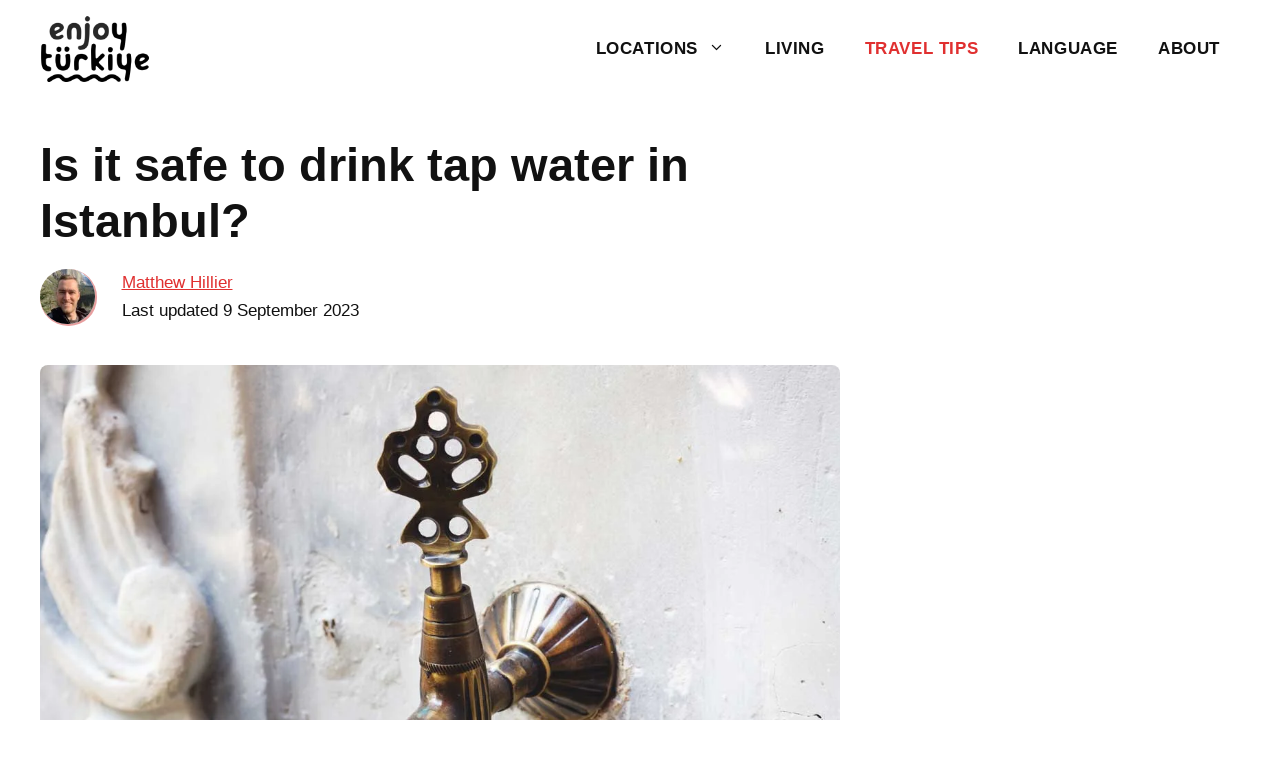

--- FILE ---
content_type: text/html; charset=UTF-8
request_url: https://enjoyturkiye.com/safe-to-drink-tap-water-in-istanbul/
body_size: 41675
content:
<!DOCTYPE html><html lang="en-GB" prefix="og: https://ogp.me/ns#"><head><script data-no-optimize="1">var litespeed_docref=sessionStorage.getItem("litespeed_docref");litespeed_docref&&(Object.defineProperty(document,"referrer",{get:function(){return litespeed_docref}}),sessionStorage.removeItem("litespeed_docref"));</script> <meta charset="UTF-8"><meta name="viewport" content="width=device-width, initial-scale=1"><title>Is it safe to drink tap water in Istanbul? Can you get sick?</title><meta name="description" content="One of the first questions we had when we arrived in Istanbul was - can we drink the water without getting sick? If you&#039;re a visitor to the city I&#039;m sure"/><meta name="robots" content="follow, index, max-snippet:-1, max-video-preview:-1, max-image-preview:large"/><link rel="canonical" href="https://enjoyturkiye.com/safe-to-drink-tap-water-in-istanbul/" /><meta property="og:locale" content="en_GB" /><meta property="og:type" content="article" /><meta property="og:title" content="Is it safe to drink tap water in Istanbul? Can you get sick?" /><meta property="og:description" content="One of the first questions we had when we arrived in Istanbul was - can we drink the water without getting sick? If you&#039;re a visitor to the city I&#039;m sure" /><meta property="og:url" content="https://enjoyturkiye.com/safe-to-drink-tap-water-in-istanbul/" /><meta property="og:site_name" content="Enjoy Turkiye" /><meta property="article:section" content="Istanbul" /><meta property="og:updated_time" content="2023-09-09T16:41:49+01:00" /><meta property="og:image" content="https://enjoyturkiye.com/wp-content/uploads/2023/09/tap-istanbul-water.jpg" /><meta property="og:image:secure_url" content="https://enjoyturkiye.com/wp-content/uploads/2023/09/tap-istanbul-water.jpg" /><meta property="og:image:width" content="1200" /><meta property="og:image:height" content="800" /><meta property="og:image:alt" content="On old water tap in Istanbul" /><meta property="og:image:type" content="image/jpeg" /><meta property="article:published_time" content="2023-09-08T13:09:21+01:00" /><meta property="article:modified_time" content="2023-09-09T16:41:49+01:00" /><meta name="twitter:card" content="summary_large_image" /><meta name="twitter:title" content="Is it safe to drink tap water in Istanbul? Can you get sick?" /><meta name="twitter:description" content="One of the first questions we had when we arrived in Istanbul was - can we drink the water without getting sick? If you&#039;re a visitor to the city I&#039;m sure" /><meta name="twitter:site" content="@enjoyturkiye" /><meta name="twitter:creator" content="@enjoyturkiye" /><meta name="twitter:image" content="https://enjoyturkiye.com/wp-content/uploads/2023/09/tap-istanbul-water.jpg" /><meta name="twitter:label1" content="Written by" /><meta name="twitter:data1" content="Matthew Hillier" /><meta name="twitter:label2" content="Time to read" /><meta name="twitter:data2" content="4 minutes" /> <script type="application/ld+json" class="rank-math-schema">{"@context":"https://schema.org","@graph":[{"@type":"Organization","@id":"https://enjoyturkiye.com/#organization","name":"Enjoy Turkiye","sameAs":["https://twitter.com/enjoyturkiye"],"logo":{"@type":"ImageObject","@id":"https://enjoyturkiye.com/#logo","url":"https://enjoyturkiye.com/wp-content/uploads/2023/06/enjoy-turkiye-logo-site.png","contentUrl":"https://enjoyturkiye.com/wp-content/uploads/2023/06/enjoy-turkiye-logo-site.png","caption":"Enjoy Turkiye","inLanguage":"en-GB","width":"400","height":"67"}},{"@type":"WebSite","@id":"https://enjoyturkiye.com/#website","url":"https://enjoyturkiye.com","name":"Enjoy Turkiye","alternateName":"Enjoy Turkey","publisher":{"@id":"https://enjoyturkiye.com/#organization"},"inLanguage":"en-GB"},{"@type":"ImageObject","@id":"https://enjoyturkiye.com/wp-content/uploads/2023/09/tap-istanbul-water.jpg","url":"https://enjoyturkiye.com/wp-content/uploads/2023/09/tap-istanbul-water.jpg","width":"1200","height":"800","caption":"On old water tap in Istanbul","inLanguage":"en-GB"},{"@type":"BreadcrumbList","@id":"https://enjoyturkiye.com/safe-to-drink-tap-water-in-istanbul/#breadcrumb","itemListElement":[{"@type":"ListItem","position":"1","item":{"@id":"https://enjoyturkiye.com","name":"Home"}},{"@type":"ListItem","position":"2","item":{"@id":"https://enjoyturkiye.com/safe-to-drink-tap-water-in-istanbul/","name":"Is it safe to drink tap water in Istanbul?"}}]},{"@type":"WebPage","@id":"https://enjoyturkiye.com/safe-to-drink-tap-water-in-istanbul/#webpage","url":"https://enjoyturkiye.com/safe-to-drink-tap-water-in-istanbul/","name":"Is it safe to drink tap water in Istanbul? Can you get sick?","datePublished":"2023-09-08T13:09:21+01:00","dateModified":"2023-09-09T16:41:49+01:00","isPartOf":{"@id":"https://enjoyturkiye.com/#website"},"primaryImageOfPage":{"@id":"https://enjoyturkiye.com/wp-content/uploads/2023/09/tap-istanbul-water.jpg"},"inLanguage":"en-GB","breadcrumb":{"@id":"https://enjoyturkiye.com/safe-to-drink-tap-water-in-istanbul/#breadcrumb"}},{"@type":"Person","@id":"https://enjoyturkiye.com/author/matthew-hillier/","name":"Matthew Hillier","description":"I'm a writer and graphic designer currently living in Turkey with my family. I enjoy learning language, great food (chicken kebab is a favourite at the moment) and experiencing places less-traveled.\u00a0","url":"https://enjoyturkiye.com/author/matthew-hillier/","image":{"@type":"ImageObject","@id":"https://enjoyturkiye.com/wp-content/uploads/2023/04/matt-hillier-96x96.jpg","url":"https://enjoyturkiye.com/wp-content/uploads/2023/04/matt-hillier-96x96.jpg","caption":"Matthew Hillier","inLanguage":"en-GB"},"sameAs":["https://enjoyturkiye.com"],"worksFor":{"@id":"https://enjoyturkiye.com/#organization"}},{"@type":"BlogPosting","headline":"Is it safe to drink tap water in Istanbul? Can you get sick?","datePublished":"2023-09-08T13:09:21+01:00","dateModified":"2023-09-09T16:41:49+01:00","author":{"@id":"https://enjoyturkiye.com/author/matthew-hillier/","name":"Matthew Hillier"},"publisher":{"@id":"https://enjoyturkiye.com/#organization"},"description":"One of the first questions we had when we arrived in Istanbul was - can we drink the water without getting sick? If you&#039;re a visitor to the city I&#039;m sure","name":"Is it safe to drink tap water in Istanbul? Can you get sick?","@id":"https://enjoyturkiye.com/safe-to-drink-tap-water-in-istanbul/#richSnippet","isPartOf":{"@id":"https://enjoyturkiye.com/safe-to-drink-tap-water-in-istanbul/#webpage"},"image":{"@id":"https://enjoyturkiye.com/wp-content/uploads/2023/09/tap-istanbul-water.jpg"},"inLanguage":"en-GB","mainEntityOfPage":{"@id":"https://enjoyturkiye.com/safe-to-drink-tap-water-in-istanbul/#webpage"}}]}</script> <link rel='dns-prefetch' href='//www.googletagmanager.com' /><link rel='dns-prefetch' href='//pagead2.googlesyndication.com' /><link href='https://fonts.gstatic.com' crossorigin rel='preconnect' /><link href='https://fonts.googleapis.com' crossorigin rel='preconnect' /><link rel="alternate" type="application/rss+xml" title="Enjoy Turkiye &raquo; Feed" href="https://enjoyturkiye.com/feed/" /><link rel="alternate" type="application/rss+xml" title="Enjoy Turkiye &raquo; Comments Feed" href="https://enjoyturkiye.com/comments/feed/" /><link rel="alternate" type="application/rss+xml" title="Enjoy Turkiye &raquo; Is it safe to drink tap water in Istanbul? Comments Feed" href="https://enjoyturkiye.com/safe-to-drink-tap-water-in-istanbul/feed/" /><link data-optimized="2" rel="stylesheet" href="https://enjoyturkiye.com/wp-content/litespeed/css/bde2541ac5ca18c2933a65397c26101f.css?ver=551f6" /><style id='wp-block-library-inline-css'>.wp-block-gutena-forms .is-style-round-range-slider .gutena-forms-field.range-field { 
							-webkit-appearance: none;
							width: 100%;
							height: 8px;
							border: 1px solid var(--wp--gutena-forms--input-border-color, #D7DBE7);
							border-radius: 5px;
							background: var(--wp--gutena-forms--input-bg-color,"transparent");
							outline: none;
							-webkit-transition: .2s;
							transition: opacity .2s;
						 }
						 .wp-block-gutena-forms .is-style-round-range-slider .gutena-forms-field.range-field:hover{
							border: 1px solid var(--wp--gutena-forms--input-border-color, #D7DBE7);
							opacity: 1;
						 }
						 .wp-block-gutena-forms .is-style-round-range-slider .gutena-forms-field.range-field:focus {
							border: 1px solid var(--wp--gutena-forms--input-focus-border-color, var(--wp--preset--color--primary, #3F6DE4 ));
						 }
						 .wp-block-gutena-forms .is-style-round-range-slider .gutena-forms-field.range-field::-webkit-slider-thumb {
							-webkit-appearance: none;
							appearance: none;
							width: 20px;
							height: 20px;
							border: 2px solid var(--wp--gutena-forms--input-border-color, #D7DBE7);
							border-radius: 50%;
							background: var(--wp--gutena-forms--input-focus-border-color, var(--wp--preset--color--primary, #3F6DE4 ));
							cursor: pointer;
						  }
						  .wp-block-gutena-forms .is-style-round-range-slider .gutena-forms-field.range-field::-moz-range-thumb {
							width: 20px;
							height: 20px;
							border: 2px solid var(--wp--gutena-forms--input-border-color, #D7DBE7);
							border-radius: 50%;
							background: var(--wp--gutena-forms--input-focus-border-color, var(--wp--preset--color--primary, #3F6DE4 ));
							cursor: pointer;
						  }</style><style id='gutena-forms-style-inline-css'>.wp-block-gutena-forms .wp-block-group.is-layout-flex>.wp-block-image{display:flex}.wp-block-gutena-forms .is-vertical.is-layout-flex.wp-block-group .gutena-forms-field,.wp-block-gutena-forms .is-vertical.is-layout-flex.wp-block-group .heading-input-label-gutena{min-width:100%}.wp-block-gutena-forms .gutena-forms-field,.wp-block-gutena-forms .heading-input-label-gutena{background-color:transparent}.wp-block-gutena-forms.not-show-form-labels .heading-input-label-gutena{display:none}.wp-block-gutena-forms.has-label-font-family .heading-input-label-gutena{font-family:var(--wp--gutena-forms--label-font-family)}.wp-block-gutena-forms .heading-input-label-gutena{color:var(--wp--gutena-forms--label-color);font-size:var(--wp--gutena-forms--label-font-size,13px);font-weight:var(--wp--gutena-forms--label-font-weight);line-height:var(--wp--gutena-forms--label-line-height)}.wp-block-gutena-forms .gutena-forms-field{color:var(--wp--gutena-forms--label-color)}.wp-block-gutena-forms .gutena-forms-field:not(.checkbox-field):not(.radio-field):not(.optin-field){background-color:var(--wp--gutena-forms--input-bg-color,"transparent")}.wp-block-gutena-forms .gutena-forms-field.checkbox-field.inline-options,.wp-block-gutena-forms .gutena-forms-field.radio-field.inline-options{display:flex;flex-wrap:wrap}.wp-block-gutena-forms .gutena-forms-field.checkbox-field.has-1-col,.wp-block-gutena-forms .gutena-forms-field.radio-field.has-1-col{display:grid;grid-template-columns:repeat(1,1fr)}.wp-block-gutena-forms .gutena-forms-field.checkbox-field.has-2-col,.wp-block-gutena-forms .gutena-forms-field.radio-field.has-2-col{display:grid;grid-template-columns:repeat(2,1fr)}.wp-block-gutena-forms .gutena-forms-field.checkbox-field.has-3-col,.wp-block-gutena-forms .gutena-forms-field.radio-field.has-3-col{display:grid;grid-template-columns:repeat(3,1fr)}.wp-block-gutena-forms .gutena-forms-field.checkbox-field.has-4-col,.wp-block-gutena-forms .gutena-forms-field.radio-field.has-4-col{display:grid;grid-template-columns:repeat(4,1fr)}.wp-block-gutena-forms .gutena-forms-field.checkbox-field.has-5-col,.wp-block-gutena-forms .gutena-forms-field.radio-field.has-5-col{display:grid;grid-template-columns:repeat(5,1fr)}.wp-block-gutena-forms .gutena-forms-field.checkbox-field.has-6-col,.wp-block-gutena-forms .gutena-forms-field.radio-field.has-6-col{display:grid;grid-template-columns:repeat(6,1fr)}.wp-block-gutena-forms .gutena-forms-field.checkbox-field .checkbox-container,.wp-block-gutena-forms .gutena-forms-field.checkbox-field .optin-container,.wp-block-gutena-forms .gutena-forms-field.optin-field .checkbox-container,.wp-block-gutena-forms .gutena-forms-field.optin-field .optin-container{cursor:pointer;display:block;padding-left:25px;position:relative;-webkit-user-select:none;-moz-user-select:none;user-select:none}.wp-block-gutena-forms .gutena-forms-field.checkbox-field .checkbox-container input,.wp-block-gutena-forms .gutena-forms-field.checkbox-field .optin-container input,.wp-block-gutena-forms .gutena-forms-field.optin-field .checkbox-container input,.wp-block-gutena-forms .gutena-forms-field.optin-field .optin-container input{cursor:pointer;height:0;opacity:0;position:absolute;width:0}.wp-block-gutena-forms .gutena-forms-field.checkbox-field .checkbox-container input:checked~.checkmark,.wp-block-gutena-forms .gutena-forms-field.checkbox-field .optin-container input:checked~.checkmark,.wp-block-gutena-forms .gutena-forms-field.optin-field .checkbox-container input:checked~.checkmark,.wp-block-gutena-forms .gutena-forms-field.optin-field .optin-container input:checked~.checkmark{background-color:var(--wp--gutena-forms--input-focus-border-color,var(--wp--preset--color--primary,#3f6de4));border-color:var(--wp--gutena-forms--input-focus-border-color,var(--wp--preset--color--primary,#3f6de4))}.wp-block-gutena-forms .gutena-forms-field.checkbox-field .checkbox-container input:checked~.checkmark:after,.wp-block-gutena-forms .gutena-forms-field.checkbox-field .optin-container input:checked~.checkmark:after,.wp-block-gutena-forms .gutena-forms-field.optin-field .checkbox-container input:checked~.checkmark:after,.wp-block-gutena-forms .gutena-forms-field.optin-field .optin-container input:checked~.checkmark:after{display:block}.wp-block-gutena-forms .gutena-forms-field.checkbox-field .checkbox-container .checkmark:after,.wp-block-gutena-forms .gutena-forms-field.checkbox-field .optin-container .checkmark:after,.wp-block-gutena-forms .gutena-forms-field.optin-field .checkbox-container .checkmark:after,.wp-block-gutena-forms .gutena-forms-field.optin-field .optin-container .checkmark:after{border:solid #fff;border-width:0 3px 3px 0;height:7px;left:5px;top:2px;transform:rotate(45deg);width:3px}.wp-block-gutena-forms .gutena-forms-field.checkbox-field .checkmark,.wp-block-gutena-forms .gutena-forms-field.optin-field .checkmark{background-color:#fff;border:1px solid var(--wp--gutena-forms--input-border-color,#d7dbe7);border-radius:2px;height:16px;left:0;position:absolute;top:50%;transform:translateY(-50%);width:16px}.wp-block-gutena-forms .gutena-forms-field.checkbox-field .checkmark:after,.wp-block-gutena-forms .gutena-forms-field.optin-field .checkmark:after{content:"";display:none;position:absolute}.wp-block-gutena-forms .gutena-forms-field.radio-field .radio-container{cursor:pointer;display:block;padding-left:25px;position:relative;-webkit-user-select:none;-moz-user-select:none;user-select:none}.wp-block-gutena-forms .gutena-forms-field.radio-field .radio-container input{cursor:pointer;opacity:0;position:absolute}.wp-block-gutena-forms .gutena-forms-field.radio-field .radio-container:hover input~.checkmark{background-color:#fff}.wp-block-gutena-forms .gutena-forms-field.radio-field .radio-container input:checked~.checkmark{background-color:#fff;border-color:var(--wp--gutena-forms--input-focus-border-color,var(--wp--preset--color--primary,#3f6de4))}.wp-block-gutena-forms .gutena-forms-field.radio-field .radio-container input:checked~.checkmark:after{display:block}.wp-block-gutena-forms .gutena-forms-field.radio-field .radio-container .checkmark:after{background:var(--wp--gutena-forms--input-focus-border-color,var(--wp--preset--color--primary,#3f6de4));border-radius:50%;height:10px;left:3px;top:3px;width:10px}.wp-block-gutena-forms .gutena-forms-field.radio-field .checkmark{background-color:#fff;border:1px solid var(--wp--gutena-forms--input-border-color,#d7dbe7);border-radius:50%;height:16px;left:0;position:absolute;top:50%;transform:translateY(-50%);width:16px}.wp-block-gutena-forms .gutena-forms-field.radio-field .checkmark:after{content:"";display:none;position:absolute}.wp-block-gutena-forms .gutena-forms-field.range-field{accent-color:var(--wp--gutena-forms--input-focus-border-color,var(--wp--preset--color--primary,#3f6de4))}.wp-block-gutena-forms .wp-block-gutena-form-field:not(.gutena-forms-radio-field):not(.gutena-forms-checkbox-field):not(.gutena-forms-range-field):not(.gutena-forms-optin-field){background-color:var(--wp--gutena-forms--input-bg-color,"transparent")}.wp-block-gutena-forms .gutena-forms-field::-moz-placeholder{color:var(--wp--gutena-forms--placeholder-color);font-size:var(--wp--gutena-forms--placeholder-font-size);font-weight:var(--wp--gutena-forms--placeholder-font-weight);line-height:var(--wp--gutena-forms--placeholder-line-height)}.wp-block-gutena-forms .gutena-forms-field::placeholder,.wp-block-gutena-forms .gutena-forms-placeholder{color:var(--wp--gutena-forms--placeholder-color);font-size:var(--wp--gutena-forms--placeholder-font-size);font-weight:var(--wp--gutena-forms--placeholder-font-weight);line-height:var(--wp--gutena-forms--placeholder-line-height)}.wp-block-gutena-forms.has-placeholder-font-family .wp-block-gutena-form-field .gutena-forms-field{font-family:var(--wp--gutena-forms--placeholder-font-family)}.wp-block-gutena-forms .wp-block-gutena-form-field .gutena-forms-field{box-sizing:border-box;-moz-box-sizing:border-box;-webkit-box-sizing:border-box;font-size:var(--wp--gutena-forms--placeholder-font-size);font-weight:var(--wp--gutena-forms--placeholder-font-weight);line-height:var(--wp--gutena-forms--placeholder-line-height);padding:13px calc(18px + var(--wp--gutena-forms--input-border-radius, 0px)/2);width:100%}.wp-block-gutena-forms .wp-block-gutena-form-field .gutena-forms-field:not(.textarea-field){height:50px}.wp-block-gutena-forms .wp-block-gutena-form-field .gutena-forms-field.checkbox-field,.wp-block-gutena-forms .wp-block-gutena-form-field .gutena-forms-field.radio-field{-moz-column-gap:3rem;column-gap:3rem;padding-left:0;padding-right:0;row-gap:.5rem}.wp-block-gutena-forms .wp-block-gutena-form-field .gutena-forms-field.range-field{padding:0}.wp-block-gutena-forms .wp-block-gutena-form-field .gutena-forms-field.optin-field{align-items:center;display:flex;padding-left:0}.wp-block-gutena-forms .wp-block-gutena-form-field .gf-range-values{color:var(--wp--gutena-forms--label-color);display:flex;font-size:var(--wp--gutena-forms--placeholder-font-size);font-weight:var(--wp--gutena-forms--placeholder-font-weight);justify-content:space-between;line-height:var(--wp--gutena-forms--placeholder-line-height);margin:0;padding:0}.wp-block-gutena-forms .wp-block-gutena-form-field.gutena-forms-optin-field{width:1.25rem}.wp-block-gutena-forms .wp-block-columns{margin-bottom:var(--wp--style--block-gap,2em)}.wp-block-gutena-forms .wp-block-gutena-form-field{width:100%}.wp-block-gutena-forms:not(.input-box-border-bottom-only) .wp-block-gutena-form-field:not(.gutena-forms-radio-field):not(.gutena-forms-checkbox-field):not(.gutena-forms-range-field):not(.gutena-forms-optin-field){border-color:var(--wp--gutena-forms--input-border-color,#d7dbe7);border-radius:var(--wp--gutena-forms--input-border-radius,0);border-style:solid;border-width:var(--wp--gutena-forms--input-border-width,1px)}.wp-block-gutena-forms:not(.input-box-border-bottom-only) .wp-block-gutena-form-field:not(.gutena-forms-radio-field):not(.gutena-forms-checkbox-field):not(.gutena-forms-range-field):not(.gutena-forms-optin-field):focus-within{border-color:var(--wp--gutena-forms--input-focus-border-color,var(--wp--preset--color--primary,#3f6de4));width:100%}.wp-block-gutena-forms.input-box-border-bottom-only .wp-block-gutena-form-field:not(.gutena-forms-radio-field):not(.gutena-forms-checkbox-field):not(.gutena-forms-range-field):not(.gutena-forms-optin-field){border-bottom:var(--wp--gutena-forms--input-border-width,1px) solid var(--wp--gutena-forms--input-border-color,#d7dbe7)}.wp-block-gutena-forms.input-box-border-bottom-only .wp-block-gutena-form-field:not(.gutena-forms-radio-field):not(.gutena-forms-checkbox-field):not(.gutena-forms-range-field):not(.gutena-forms-optin-field):focus-within{border-bottom:var(--wp--gutena-forms--input-border-width,1px) solid var(--wp--gutena-forms--input-focus-border-color,var(--wp--preset--color--primary,#3f6de4));width:100%}.wp-block-gutena-forms.input-box-border-bottom-only .wp-block-gutena-form-field .gutena-forms-field{padding-left:0;padding-right:0}.wp-block-gutena-forms .wp-block-gutena-form-field .gutena-forms-field,.wp-block-gutena-forms .wp-block-gutena-form-field .gutena-forms-field:focus{border:0;box-shadow:none!important;margin:0!important;outline:0!important}.wp-block-gutena-forms .gutena-forms-confirmation-columns{display:none}.wp-block-gutena-forms .wp-block-gutena-field-group .is-layout-flex{gap:var(--wp--style--block-gap,1.5rem)}.wp-block-gutena-forms .wp-block-gutena-field-group .gutena-forms-field-error-msg{color:#fd3e3e;font-size:12px;margin-top:.5rem}.wp-block-gutena-forms .wp-block-gutena-field-group:not(.display-error) .gutena-forms-field-error-msg{display:none}.wp-block-gutena-forms .wp-block-gutena-field-group.display-error .wp-block-gutena-form-field:not(.gutena-forms-radio-field):not(.gutena-forms-checkbox-field):not(.gutena-forms-range-field):not(.gutena-forms-optin-field){border-color:var(--wp--gutena-forms--input-focus-border-color,var(--wp--preset--color--primary,#3f6de4))}.wp-block-gutena-forms.form-progress .wp-block-button__link{box-shadow:inset 0 0 0 100px var(--wp--preset--color--primary,rgba(63,109,228,.8));opacity:.8}.wp-block-gutena-forms .gutena-forms-btn-progress{display:inline-block;height:22px;position:relative;width:60px}.wp-block-gutena-forms .gutena-forms-btn-progress div{animation-timing-function:cubic-bezier(0,1,1,0);background:#fff;border-radius:50%;height:7px;position:absolute;top:11px;width:7px}.wp-block-gutena-forms .gutena-forms-btn-progress div:first-child{animation:submit-progress1 .6s infinite;left:5px}.wp-block-gutena-forms .gutena-forms-btn-progress div:nth-child(2){animation:submit-progress2 .6s infinite;left:5px}.wp-block-gutena-forms .gutena-forms-btn-progress div:nth-child(3){animation:submit-progress2 .6s infinite;left:25px}.wp-block-gutena-forms .gutena-forms-btn-progress div:nth-child(4){animation:submit-progress3 .6s infinite;left:45px}@keyframes submit-progress1{0%{transform:scale(0)}to{transform:scale(1)}}@keyframes submit-progress3{0%{transform:scale(1)}to{transform:scale(0)}}@keyframes submit-progress2{0%{transform:translate(0)}to{transform:translate(24px)}}.wp-block-gutena-forms:not(.display-error-message) .wp-block-gutena-form-error-msg:not(.block-editor-block-list__block),.wp-block-gutena-forms:not(.display-success-message) .wp-block-gutena-form-confirm-msg:not(.block-editor-block-list__block){display:none}.wp-block-gutena-forms.hide-form-now>.wp-block-buttons,.wp-block-gutena-forms.hide-form-now>.wp-block-columns,.wp-block-gutena-forms.hide-form-now>.wp-block-gutena-field-group{height:0;transition:height 2s;visibility:hidden}@media only screen and (max-width:600px){.wp-block-gutena-forms .gutena-forms-field.checkbox-field:not(.inline-options),.wp-block-gutena-forms .gutena-forms-field.radio-field:not(.inline-options){grid-template-columns:repeat(1,1fr)}}</style><style id='classic-theme-styles-inline-css'>/*! This file is auto-generated */
.wp-block-button__link{color:#fff;background-color:#32373c;border-radius:9999px;box-shadow:none;text-decoration:none;padding:calc(.667em + 2px) calc(1.333em + 2px);font-size:1.125em}.wp-block-file__button{background:#32373c;color:#fff;text-decoration:none}</style><style id='global-styles-inline-css'>body{--wp--preset--color--black: #000000;--wp--preset--color--cyan-bluish-gray: #abb8c3;--wp--preset--color--white: #ffffff;--wp--preset--color--pale-pink: #f78da7;--wp--preset--color--vivid-red: #cf2e2e;--wp--preset--color--luminous-vivid-orange: #ff6900;--wp--preset--color--luminous-vivid-amber: #fcb900;--wp--preset--color--light-green-cyan: #7bdcb5;--wp--preset--color--vivid-green-cyan: #00d084;--wp--preset--color--pale-cyan-blue: #8ed1fc;--wp--preset--color--vivid-cyan-blue: #0693e3;--wp--preset--color--vivid-purple: #9b51e0;--wp--preset--color--contrast: var(--contrast);--wp--preset--color--contrast-2: var(--contrast-2);--wp--preset--color--contrast-3: var(--contrast-3);--wp--preset--color--base: var(--base);--wp--preset--color--base-2: var(--base-2);--wp--preset--color--base-3: var(--base-3);--wp--preset--color--accent: var(--accent);--wp--preset--color--global-color-8: var(--global-color-8);--wp--preset--gradient--vivid-cyan-blue-to-vivid-purple: linear-gradient(135deg,rgba(6,147,227,1) 0%,rgb(155,81,224) 100%);--wp--preset--gradient--light-green-cyan-to-vivid-green-cyan: linear-gradient(135deg,rgb(122,220,180) 0%,rgb(0,208,130) 100%);--wp--preset--gradient--luminous-vivid-amber-to-luminous-vivid-orange: linear-gradient(135deg,rgba(252,185,0,1) 0%,rgba(255,105,0,1) 100%);--wp--preset--gradient--luminous-vivid-orange-to-vivid-red: linear-gradient(135deg,rgba(255,105,0,1) 0%,rgb(207,46,46) 100%);--wp--preset--gradient--very-light-gray-to-cyan-bluish-gray: linear-gradient(135deg,rgb(238,238,238) 0%,rgb(169,184,195) 100%);--wp--preset--gradient--cool-to-warm-spectrum: linear-gradient(135deg,rgb(74,234,220) 0%,rgb(151,120,209) 20%,rgb(207,42,186) 40%,rgb(238,44,130) 60%,rgb(251,105,98) 80%,rgb(254,248,76) 100%);--wp--preset--gradient--blush-light-purple: linear-gradient(135deg,rgb(255,206,236) 0%,rgb(152,150,240) 100%);--wp--preset--gradient--blush-bordeaux: linear-gradient(135deg,rgb(254,205,165) 0%,rgb(254,45,45) 50%,rgb(107,0,62) 100%);--wp--preset--gradient--luminous-dusk: linear-gradient(135deg,rgb(255,203,112) 0%,rgb(199,81,192) 50%,rgb(65,88,208) 100%);--wp--preset--gradient--pale-ocean: linear-gradient(135deg,rgb(255,245,203) 0%,rgb(182,227,212) 50%,rgb(51,167,181) 100%);--wp--preset--gradient--electric-grass: linear-gradient(135deg,rgb(202,248,128) 0%,rgb(113,206,126) 100%);--wp--preset--gradient--midnight: linear-gradient(135deg,rgb(2,3,129) 0%,rgb(40,116,252) 100%);--wp--preset--font-size--small: 13px;--wp--preset--font-size--medium: 20px;--wp--preset--font-size--large: 36px;--wp--preset--font-size--x-large: 42px;--wp--preset--spacing--20: 0.44rem;--wp--preset--spacing--30: 0.67rem;--wp--preset--spacing--40: 1rem;--wp--preset--spacing--50: 1.5rem;--wp--preset--spacing--60: 2.25rem;--wp--preset--spacing--70: 3.38rem;--wp--preset--spacing--80: 5.06rem;--wp--preset--shadow--natural: 6px 6px 9px rgba(0, 0, 0, 0.2);--wp--preset--shadow--deep: 12px 12px 50px rgba(0, 0, 0, 0.4);--wp--preset--shadow--sharp: 6px 6px 0px rgba(0, 0, 0, 0.2);--wp--preset--shadow--outlined: 6px 6px 0px -3px rgba(255, 255, 255, 1), 6px 6px rgba(0, 0, 0, 1);--wp--preset--shadow--crisp: 6px 6px 0px rgba(0, 0, 0, 1);}:where(.is-layout-flex){gap: 0.5em;}:where(.is-layout-grid){gap: 0.5em;}body .is-layout-flow > .alignleft{float: left;margin-inline-start: 0;margin-inline-end: 2em;}body .is-layout-flow > .alignright{float: right;margin-inline-start: 2em;margin-inline-end: 0;}body .is-layout-flow > .aligncenter{margin-left: auto !important;margin-right: auto !important;}body .is-layout-constrained > .alignleft{float: left;margin-inline-start: 0;margin-inline-end: 2em;}body .is-layout-constrained > .alignright{float: right;margin-inline-start: 2em;margin-inline-end: 0;}body .is-layout-constrained > .aligncenter{margin-left: auto !important;margin-right: auto !important;}body .is-layout-constrained > :where(:not(.alignleft):not(.alignright):not(.alignfull)){max-width: var(--wp--style--global--content-size);margin-left: auto !important;margin-right: auto !important;}body .is-layout-constrained > .alignwide{max-width: var(--wp--style--global--wide-size);}body .is-layout-flex{display: flex;}body .is-layout-flex{flex-wrap: wrap;align-items: center;}body .is-layout-flex > *{margin: 0;}body .is-layout-grid{display: grid;}body .is-layout-grid > *{margin: 0;}:where(.wp-block-columns.is-layout-flex){gap: 2em;}:where(.wp-block-columns.is-layout-grid){gap: 2em;}:where(.wp-block-post-template.is-layout-flex){gap: 1.25em;}:where(.wp-block-post-template.is-layout-grid){gap: 1.25em;}.has-black-color{color: var(--wp--preset--color--black) !important;}.has-cyan-bluish-gray-color{color: var(--wp--preset--color--cyan-bluish-gray) !important;}.has-white-color{color: var(--wp--preset--color--white) !important;}.has-pale-pink-color{color: var(--wp--preset--color--pale-pink) !important;}.has-vivid-red-color{color: var(--wp--preset--color--vivid-red) !important;}.has-luminous-vivid-orange-color{color: var(--wp--preset--color--luminous-vivid-orange) !important;}.has-luminous-vivid-amber-color{color: var(--wp--preset--color--luminous-vivid-amber) !important;}.has-light-green-cyan-color{color: var(--wp--preset--color--light-green-cyan) !important;}.has-vivid-green-cyan-color{color: var(--wp--preset--color--vivid-green-cyan) !important;}.has-pale-cyan-blue-color{color: var(--wp--preset--color--pale-cyan-blue) !important;}.has-vivid-cyan-blue-color{color: var(--wp--preset--color--vivid-cyan-blue) !important;}.has-vivid-purple-color{color: var(--wp--preset--color--vivid-purple) !important;}.has-black-background-color{background-color: var(--wp--preset--color--black) !important;}.has-cyan-bluish-gray-background-color{background-color: var(--wp--preset--color--cyan-bluish-gray) !important;}.has-white-background-color{background-color: var(--wp--preset--color--white) !important;}.has-pale-pink-background-color{background-color: var(--wp--preset--color--pale-pink) !important;}.has-vivid-red-background-color{background-color: var(--wp--preset--color--vivid-red) !important;}.has-luminous-vivid-orange-background-color{background-color: var(--wp--preset--color--luminous-vivid-orange) !important;}.has-luminous-vivid-amber-background-color{background-color: var(--wp--preset--color--luminous-vivid-amber) !important;}.has-light-green-cyan-background-color{background-color: var(--wp--preset--color--light-green-cyan) !important;}.has-vivid-green-cyan-background-color{background-color: var(--wp--preset--color--vivid-green-cyan) !important;}.has-pale-cyan-blue-background-color{background-color: var(--wp--preset--color--pale-cyan-blue) !important;}.has-vivid-cyan-blue-background-color{background-color: var(--wp--preset--color--vivid-cyan-blue) !important;}.has-vivid-purple-background-color{background-color: var(--wp--preset--color--vivid-purple) !important;}.has-black-border-color{border-color: var(--wp--preset--color--black) !important;}.has-cyan-bluish-gray-border-color{border-color: var(--wp--preset--color--cyan-bluish-gray) !important;}.has-white-border-color{border-color: var(--wp--preset--color--white) !important;}.has-pale-pink-border-color{border-color: var(--wp--preset--color--pale-pink) !important;}.has-vivid-red-border-color{border-color: var(--wp--preset--color--vivid-red) !important;}.has-luminous-vivid-orange-border-color{border-color: var(--wp--preset--color--luminous-vivid-orange) !important;}.has-luminous-vivid-amber-border-color{border-color: var(--wp--preset--color--luminous-vivid-amber) !important;}.has-light-green-cyan-border-color{border-color: var(--wp--preset--color--light-green-cyan) !important;}.has-vivid-green-cyan-border-color{border-color: var(--wp--preset--color--vivid-green-cyan) !important;}.has-pale-cyan-blue-border-color{border-color: var(--wp--preset--color--pale-cyan-blue) !important;}.has-vivid-cyan-blue-border-color{border-color: var(--wp--preset--color--vivid-cyan-blue) !important;}.has-vivid-purple-border-color{border-color: var(--wp--preset--color--vivid-purple) !important;}.has-vivid-cyan-blue-to-vivid-purple-gradient-background{background: var(--wp--preset--gradient--vivid-cyan-blue-to-vivid-purple) !important;}.has-light-green-cyan-to-vivid-green-cyan-gradient-background{background: var(--wp--preset--gradient--light-green-cyan-to-vivid-green-cyan) !important;}.has-luminous-vivid-amber-to-luminous-vivid-orange-gradient-background{background: var(--wp--preset--gradient--luminous-vivid-amber-to-luminous-vivid-orange) !important;}.has-luminous-vivid-orange-to-vivid-red-gradient-background{background: var(--wp--preset--gradient--luminous-vivid-orange-to-vivid-red) !important;}.has-very-light-gray-to-cyan-bluish-gray-gradient-background{background: var(--wp--preset--gradient--very-light-gray-to-cyan-bluish-gray) !important;}.has-cool-to-warm-spectrum-gradient-background{background: var(--wp--preset--gradient--cool-to-warm-spectrum) !important;}.has-blush-light-purple-gradient-background{background: var(--wp--preset--gradient--blush-light-purple) !important;}.has-blush-bordeaux-gradient-background{background: var(--wp--preset--gradient--blush-bordeaux) !important;}.has-luminous-dusk-gradient-background{background: var(--wp--preset--gradient--luminous-dusk) !important;}.has-pale-ocean-gradient-background{background: var(--wp--preset--gradient--pale-ocean) !important;}.has-electric-grass-gradient-background{background: var(--wp--preset--gradient--electric-grass) !important;}.has-midnight-gradient-background{background: var(--wp--preset--gradient--midnight) !important;}.has-small-font-size{font-size: var(--wp--preset--font-size--small) !important;}.has-medium-font-size{font-size: var(--wp--preset--font-size--medium) !important;}.has-large-font-size{font-size: var(--wp--preset--font-size--large) !important;}.has-x-large-font-size{font-size: var(--wp--preset--font-size--x-large) !important;}
.wp-block-navigation a:where(:not(.wp-element-button)){color: inherit;}
:where(.wp-block-post-template.is-layout-flex){gap: 1.25em;}:where(.wp-block-post-template.is-layout-grid){gap: 1.25em;}
:where(.wp-block-columns.is-layout-flex){gap: 2em;}:where(.wp-block-columns.is-layout-grid){gap: 2em;}
.wp-block-pullquote{font-size: 1.5em;line-height: 1.6;}</style><style id='generate-style-inline-css'>.featured-image img {height: 480px;-o-object-fit: cover;object-fit: cover;}
body{background-color:var(--base-3);color:var(--contrast);}a{color:var(--accent);}a{text-decoration:underline;}.entry-title a, .site-branding a, a.button, .wp-block-button__link, .main-navigation a{text-decoration:none;}a:hover, a:focus, a:active{color:var(--contrast);}.grid-container{max-width:1440px;}.wp-block-group__inner-container{max-width:1440px;margin-left:auto;margin-right:auto;}.site-header .header-image{width:110px;}:root{--contrast:#111111;--contrast-2:#575760;--contrast-3:#b2b2be;--base:#f0f0f0;--base-2:#f7f8f9;--base-3:#ffffff;--accent:#e03030;--global-color-8:#fff0f0;}:root .has-contrast-color{color:var(--contrast);}:root .has-contrast-background-color{background-color:var(--contrast);}:root .has-contrast-2-color{color:var(--contrast-2);}:root .has-contrast-2-background-color{background-color:var(--contrast-2);}:root .has-contrast-3-color{color:var(--contrast-3);}:root .has-contrast-3-background-color{background-color:var(--contrast-3);}:root .has-base-color{color:var(--base);}:root .has-base-background-color{background-color:var(--base);}:root .has-base-2-color{color:var(--base-2);}:root .has-base-2-background-color{background-color:var(--base-2);}:root .has-base-3-color{color:var(--base-3);}:root .has-base-3-background-color{background-color:var(--base-3);}:root .has-accent-color{color:var(--accent);}:root .has-accent-background-color{background-color:var(--accent);}:root .has-global-color-8-color{color:var(--global-color-8);}:root .has-global-color-8-background-color{background-color:var(--global-color-8);}body, button, input, select, textarea{font-family:Manrope, sans-serif;font-weight:500;font-size:21px;letter-spacing:0px;}body{line-height:2;}@media (max-width:768px){body, button, input, select, textarea{font-size:20px;}}h1{font-family:Manrope, sans-serif;font-weight:800;font-size:47px;}@media (max-width: 1024px){h1{font-size:46px;}}@media (max-width:768px){h1{font-size:38px;}}h2{font-family:Manrope, sans-serif;font-weight:800;font-size:39px;margin-bottom:25px;}@media (max-width:768px){h2{font-size:34px;}}h3{font-family:Manrope, sans-serif;font-weight:700;font-size:30px;margin-bottom:25px;}@media (max-width:768px){h3{font-size:28px;}}h4{font-family:Manrope, sans-serif;font-weight:700;font-size:25px;}.main-navigation a, .main-navigation .menu-toggle, .main-navigation .menu-bar-items{font-family:Manrope, sans-serif;font-weight:800;text-transform:uppercase;font-size:17px;letter-spacing:0.6px;}.top-bar{background-color:#636363;color:#ffffff;}.top-bar a{color:#ffffff;}.top-bar a:hover{color:#303030;}.site-header{background-color:var(--base-3);}.main-title a,.main-title a:hover{color:var(--contrast);}.site-description{color:var(--contrast-2);}.mobile-menu-control-wrapper .menu-toggle,.mobile-menu-control-wrapper .menu-toggle:hover,.mobile-menu-control-wrapper .menu-toggle:focus,.has-inline-mobile-toggle #site-navigation.toggled{background-color:rgba(0, 0, 0, 0.02);}.main-navigation,.main-navigation ul ul{background-color:var(--base-3);}.main-navigation .main-nav ul li a, .main-navigation .menu-toggle, .main-navigation .menu-bar-items{color:var(--contrast);}.main-navigation .main-nav ul li:not([class*="current-menu-"]):hover > a, .main-navigation .main-nav ul li:not([class*="current-menu-"]):focus > a, .main-navigation .main-nav ul li.sfHover:not([class*="current-menu-"]) > a, .main-navigation .menu-bar-item:hover > a, .main-navigation .menu-bar-item.sfHover > a{color:var(--accent);}button.menu-toggle:hover,button.menu-toggle:focus{color:var(--contrast);}.main-navigation .main-nav ul li[class*="current-menu-"] > a{color:var(--accent);}.navigation-search input[type="search"],.navigation-search input[type="search"]:active, .navigation-search input[type="search"]:focus, .main-navigation .main-nav ul li.search-item.active > a, .main-navigation .menu-bar-items .search-item.active > a{color:var(--accent);}.main-navigation ul ul{background-color:var(--base);}.separate-containers .inside-article, .separate-containers .comments-area, .separate-containers .page-header, .one-container .container, .separate-containers .paging-navigation, .inside-page-header{background-color:var(--base-3);}.entry-title a{color:var(--contrast);}.entry-title a:hover{color:var(--contrast-2);}.entry-meta{color:var(--contrast-2);}.sidebar .widget{background-color:var(--base-3);}.footer-widgets{background-color:var(--base-3);}.site-info{background-color:var(--base-3);}input[type="text"],input[type="email"],input[type="url"],input[type="password"],input[type="search"],input[type="tel"],input[type="number"],textarea,select{color:var(--contrast);background-color:var(--base-2);border-color:var(--base);}input[type="text"]:focus,input[type="email"]:focus,input[type="url"]:focus,input[type="password"]:focus,input[type="search"]:focus,input[type="tel"]:focus,input[type="number"]:focus,textarea:focus,select:focus{color:var(--contrast);background-color:var(--base-2);border-color:var(--contrast-3);}button,html input[type="button"],input[type="reset"],input[type="submit"],a.button,a.wp-block-button__link:not(.has-background){color:#ffffff;background-color:#55555e;}button:hover,html input[type="button"]:hover,input[type="reset"]:hover,input[type="submit"]:hover,a.button:hover,button:focus,html input[type="button"]:focus,input[type="reset"]:focus,input[type="submit"]:focus,a.button:focus,a.wp-block-button__link:not(.has-background):active,a.wp-block-button__link:not(.has-background):focus,a.wp-block-button__link:not(.has-background):hover{color:#ffffff;background-color:#3f4047;}a.generate-back-to-top{background-color:rgba( 0,0,0,0.4 );color:#ffffff;}a.generate-back-to-top:hover,a.generate-back-to-top:focus{background-color:rgba( 0,0,0,0.6 );color:#ffffff;}:root{--gp-search-modal-bg-color:var(--base-3);--gp-search-modal-text-color:var(--contrast);--gp-search-modal-overlay-bg-color:rgba(0,0,0,0.2);}@media (max-width: 900px){.main-navigation .menu-bar-item:hover > a, .main-navigation .menu-bar-item.sfHover > a{background:none;color:var(--contrast);}}.inside-header{padding:15px 40px 15px 40px;}.nav-below-header .main-navigation .inside-navigation.grid-container, .nav-above-header .main-navigation .inside-navigation.grid-container{padding:0px 20px 0px 20px;}.site-main .wp-block-group__inner-container{padding:40px;}.separate-containers .paging-navigation{padding-top:20px;padding-bottom:20px;}.entry-content .alignwide, body:not(.no-sidebar) .entry-content .alignfull{margin-left:-40px;width:calc(100% + 80px);max-width:calc(100% + 80px);}.sidebar .widget, .page-header, .widget-area .main-navigation, .site-main > *{margin-bottom:50px;}.separate-containers .site-main{margin:50px;}.both-right .inside-left-sidebar,.both-left .inside-left-sidebar{margin-right:25px;}.both-right .inside-right-sidebar,.both-left .inside-right-sidebar{margin-left:25px;}.separate-containers .featured-image{margin-top:50px;}.separate-containers .inside-right-sidebar, .separate-containers .inside-left-sidebar{margin-top:50px;margin-bottom:50px;}.rtl .menu-item-has-children .dropdown-menu-toggle{padding-left:20px;}.rtl .main-navigation .main-nav ul li.menu-item-has-children > a{padding-right:20px;}.widget-area .widget{padding:20px 40px 40px 20px;}@media (max-width:768px){.separate-containers .inside-article, .separate-containers .comments-area, .separate-containers .page-header, .separate-containers .paging-navigation, .one-container .site-content, .inside-page-header{padding:30px;}.site-main .wp-block-group__inner-container{padding:30px;}.inside-top-bar{padding-right:30px;padding-left:30px;}.inside-header{padding-right:30px;padding-left:30px;}.widget-area .widget{padding-top:30px;padding-right:30px;padding-bottom:30px;padding-left:30px;}.footer-widgets-container{padding-top:30px;padding-right:30px;padding-bottom:30px;padding-left:30px;}.inside-site-info{padding-right:30px;padding-left:30px;}.entry-content .alignwide, body:not(.no-sidebar) .entry-content .alignfull{margin-left:-30px;width:calc(100% + 60px);max-width:calc(100% + 60px);}.one-container .site-main .paging-navigation{margin-bottom:50px;}}/* End cached CSS */.is-right-sidebar{width:30%;}.is-left-sidebar{width:30%;}.site-content .content-area{width:70%;}@media (max-width: 900px){.main-navigation .menu-toggle,.sidebar-nav-mobile:not(#sticky-placeholder){display:block;}.main-navigation ul,.gen-sidebar-nav,.main-navigation:not(.slideout-navigation):not(.toggled) .main-nav > ul,.has-inline-mobile-toggle #site-navigation .inside-navigation > *:not(.navigation-search):not(.main-nav){display:none;}.nav-align-right .inside-navigation,.nav-align-center .inside-navigation{justify-content:space-between;}.has-inline-mobile-toggle .mobile-menu-control-wrapper{display:flex;flex-wrap:wrap;}.has-inline-mobile-toggle .inside-header{flex-direction:row;text-align:left;flex-wrap:wrap;}.has-inline-mobile-toggle .header-widget,.has-inline-mobile-toggle #site-navigation{flex-basis:100%;}.nav-float-left .has-inline-mobile-toggle #site-navigation{order:10;}}
.dynamic-author-image-rounded{border-radius:100%;}.dynamic-featured-image, .dynamic-author-image{vertical-align:middle;}.one-container.blog .dynamic-content-template:not(:last-child), .one-container.archive .dynamic-content-template:not(:last-child){padding-bottom:0px;}.dynamic-entry-excerpt > p:last-child{margin-bottom:0px;}
@media (max-width: 900px){.main-navigation .menu-toggle,.main-navigation .mobile-bar-items a,.main-navigation .menu-bar-item > a{padding-left:10px;padding-right:10px;}}</style><style id='firebox-inline-css'>.fb-2205 .fb-dialog { color:#ffffff;animation-duration:0.2s;background:#202020; width:100%; height:auto; padding:10px 15px; border-radius:0; font-size:14px; }.fb-2205 .fb-close { color:rgba(136, 136, 136, 1); }.fb-2205 .fb-close:hover { color:rgba(85, 85, 85, 1) !important; }@media only screen and (max-width: 991px) { .fb-2205 .fb-dialog { width:100%; height:auto; border-radius:0; } }@media only screen and (max-width: 575px) { .fb-2205 .fb-dialog { width:100%; height:auto; border-radius:0; } }</style><style id='generateblocks-inline-css'>.gb-container .wp-block-image img{vertical-align:middle;}.gb-container .gb-shape{position:absolute;overflow:hidden;pointer-events:none;line-height:0;}.gb-container .gb-shape svg{fill:currentColor;}.gb-container.gb-tabs__item:not(.gb-tabs__item-open){display:none;}.gb-container-f6269268{font-size:14px;text-align:left;}.gb-container-a745be15{font-size:14px;border-bottom:0px solid #eeeeee;}.gb-container-a745be15 > .gb-inside-container{padding:20px 0;max-width:1440px;margin-left:auto;margin-right:auto;}.gb-grid-wrapper > .gb-grid-column-a745be15 > .gb-container{display:flex;flex-direction:column;height:100%;}.gb-container-fd4592f4 > .gb-inside-container{padding:0;}.gb-grid-wrapper > .gb-grid-column-fd4592f4{width:10%;}.gb-grid-wrapper > .gb-grid-column-fd4592f4 > .gb-container{display:flex;flex-direction:column;height:100%;}.gb-container-137e86ad > .gb-inside-container{padding:0;}.gb-grid-wrapper > .gb-grid-column-137e86ad{width:90%;}.gb-grid-wrapper > .gb-grid-column-137e86ad > .gb-container{display:flex;flex-direction:column;height:100%;}.gb-container-1333ae0c{padding:10px;}.gb-grid-wrapper > .gb-grid-column-1333ae0c{width:33.33%;}.gb-container-68076fbf{padding-right:20px;padding-bottom:0px;padding-left:20px;border-bottom:1px solid var(--base);}.gb-grid-wrapper{display:flex;flex-wrap:wrap;}.gb-grid-column{box-sizing:border-box;}.gb-grid-wrapper .wp-block-image{margin-bottom:0;}.gb-grid-wrapper-fe4d27a3{align-items:center;margin-left:-15px;}.gb-grid-wrapper-fe4d27a3 > .gb-grid-column{padding-left:15px;}.gb-grid-wrapper-87ad4b08{row-gap:20px;margin-left:-20px;}.gb-grid-wrapper-87ad4b08 > .gb-grid-column{padding-left:20px;}.gb-icon svg{fill:currentColor;}.gb-highlight{background:none;color:unset;}p.gb-headline-d7bb0434{font-size:17px;line-height:22px;margin-bottom:6px;}p.gb-headline-759ebd2f{font-size:17px;line-height:22px;margin-bottom:0px;}div.gb-headline-c34a66d6{font-size:24px;line-height:30px;font-weight:700;margin-bottom:5px;color:var(--contrast);}div.gb-headline-c34a66d6 a{color:var(--contrast);}div.gb-headline-c34a66d6 a:hover{color:var(--contrast);}.gb-block-image img{vertical-align:middle;}.gb-block-image-d69d926a{margin-bottom:15px;}.gb-image-d69d926a{height:180px;object-fit:cover;}@media (max-width: 767px) {.gb-grid-wrapper > .gb-grid-column-fd4592f4{width:20%;}.gb-grid-wrapper > .gb-grid-column-137e86ad{width:80%;}.gb-grid-wrapper > .gb-grid-column-1333ae0c{width:100%;}.gb-container-68076fbf{padding-right:0px;padding-left:0px;}}.gb-container-link{position:absolute;top:0;right:0;bottom:0;left:0;z-index:99;}</style> <script id='gutena-forms-script-js-extra' type="litespeed/javascript">var gutenaFormsBlock={"submit_action":"gutena_forms_submit","ajax_url":"https:\/\/enjoyturkiye.com\/wp-admin\/admin-ajax.php","nonce":"28d3019757","grecaptcha_type":"0","grecaptcha_site_key":"","grecaptcha_secret_key":"","pricing_link":"https:\/\/enjoyturkiye.com\/wp-admin\/admin.php?page=gutena-forms&pagetype=introduction#gutena-forms-pricing","required_msg":"Please fill in this field","required_msg_optin":"Please check this checkbox","required_msg_select":"Please select an option","required_msg_check":"Please check an option","invalid_email_msg":"Please enter a valid email address","min_value_msg":"Input value should be greater than","max_value_msg":"Input value should be less than"}</script> <script type="litespeed/javascript" data-src='https://enjoyturkiye.com/wp-includes/js/jquery/jquery.min.js' id='jquery-core-js'></script>  <script type="litespeed/javascript" data-src='https://www.googletagmanager.com/gtag/js?id=GT-P3J3W7F' id='google_gtagjs-js'></script> <script id="google_gtagjs-js-after" type="litespeed/javascript">window.dataLayer=window.dataLayer||[];function gtag(){dataLayer.push(arguments)}
gtag("set","linker",{"domains":["enjoyturkiye.com"]});gtag("js",new Date());gtag("set","developer_id.dZTNiMT",!0);gtag("config","GT-P3J3W7F")</script> <link rel="https://api.w.org/" href="https://enjoyturkiye.com/wp-json/" /><link rel="alternate" type="application/json" href="https://enjoyturkiye.com/wp-json/wp/v2/posts/1333" /><link rel="EditURI" type="application/rsd+xml" title="RSD" href="https://enjoyturkiye.com/xmlrpc.php?rsd" /><meta name="generator" content="WordPress 6.3.7" /><link rel='shortlink' href='https://enjoyturkiye.com/?p=1333' /><link rel="alternate" type="application/json+oembed" href="https://enjoyturkiye.com/wp-json/oembed/1.0/embed?url=https%3A%2F%2Fenjoyturkiye.com%2Fsafe-to-drink-tap-water-in-istanbul%2F" /><link rel="alternate" type="text/xml+oembed" href="https://enjoyturkiye.com/wp-json/oembed/1.0/embed?url=https%3A%2F%2Fenjoyturkiye.com%2Fsafe-to-drink-tap-water-in-istanbul%2F&#038;format=xml" /><meta name="generator" content="Site Kit by Google 1.134.0" /><link rel="pingback" href="https://enjoyturkiye.com/xmlrpc.php"><meta name="google-adsense-platform-account" content="ca-host-pub-2644536267352236"><meta name="google-adsense-platform-domain" content="sitekit.withgoogle.com"><meta name="facebook-domain-verification" content="l492rbdeyjzajmj9fhzuit9tqj4bdz" /> <script type="litespeed/javascript" data-src="https://pagead2.googlesyndication.com/pagead/js/adsbygoogle.js?client=ca-pub-4900108451879495&amp;host=ca-host-pub-2644536267352236" crossorigin="anonymous"></script> <style type="text/css">.saboxplugin-wrap{-webkit-box-sizing:border-box;-moz-box-sizing:border-box;-ms-box-sizing:border-box;box-sizing:border-box;border:1px solid #eee;width:100%;clear:both;display:block;overflow:hidden;word-wrap:break-word;position:relative}.saboxplugin-wrap .saboxplugin-gravatar{float:left;padding:0 20px 20px 20px}.saboxplugin-wrap .saboxplugin-gravatar img{max-width:100px;height:auto;border-radius:0;}.saboxplugin-wrap .saboxplugin-authorname{font-size:18px;line-height:1;margin:20px 0 0 20px;display:block}.saboxplugin-wrap .saboxplugin-authorname a{text-decoration:none}.saboxplugin-wrap .saboxplugin-authorname a:focus{outline:0}.saboxplugin-wrap .saboxplugin-desc{display:block;margin:5px 20px}.saboxplugin-wrap .saboxplugin-desc a{text-decoration:underline}.saboxplugin-wrap .saboxplugin-desc p{margin:5px 0 12px}.saboxplugin-wrap .saboxplugin-web{margin:0 20px 15px;text-align:left}.saboxplugin-wrap .sab-web-position{text-align:right}.saboxplugin-wrap .saboxplugin-web a{color:#ccc;text-decoration:none}.saboxplugin-wrap .saboxplugin-socials{position:relative;display:block;background:#fcfcfc;padding:5px;border-top:1px solid #eee}.saboxplugin-wrap .saboxplugin-socials a svg{width:20px;height:20px}.saboxplugin-wrap .saboxplugin-socials a svg .st2{fill:#fff; transform-origin:center center;}.saboxplugin-wrap .saboxplugin-socials a svg .st1{fill:rgba(0,0,0,.3)}.saboxplugin-wrap .saboxplugin-socials a:hover{opacity:.8;-webkit-transition:opacity .4s;-moz-transition:opacity .4s;-o-transition:opacity .4s;transition:opacity .4s;box-shadow:none!important;-webkit-box-shadow:none!important}.saboxplugin-wrap .saboxplugin-socials .saboxplugin-icon-color{box-shadow:none;padding:0;border:0;-webkit-transition:opacity .4s;-moz-transition:opacity .4s;-o-transition:opacity .4s;transition:opacity .4s;display:inline-block;color:#fff;font-size:0;text-decoration:inherit;margin:5px;-webkit-border-radius:0;-moz-border-radius:0;-ms-border-radius:0;-o-border-radius:0;border-radius:0;overflow:hidden}.saboxplugin-wrap .saboxplugin-socials .saboxplugin-icon-grey{text-decoration:inherit;box-shadow:none;position:relative;display:-moz-inline-stack;display:inline-block;vertical-align:middle;zoom:1;margin:10px 5px;color:#444;fill:#444}.clearfix:after,.clearfix:before{content:' ';display:table;line-height:0;clear:both}.ie7 .clearfix{zoom:1}.saboxplugin-socials.sabox-colored .saboxplugin-icon-color .sab-twitch{border-color:#38245c}.saboxplugin-socials.sabox-colored .saboxplugin-icon-color .sab-addthis{border-color:#e91c00}.saboxplugin-socials.sabox-colored .saboxplugin-icon-color .sab-behance{border-color:#003eb0}.saboxplugin-socials.sabox-colored .saboxplugin-icon-color .sab-delicious{border-color:#06c}.saboxplugin-socials.sabox-colored .saboxplugin-icon-color .sab-deviantart{border-color:#036824}.saboxplugin-socials.sabox-colored .saboxplugin-icon-color .sab-digg{border-color:#00327c}.saboxplugin-socials.sabox-colored .saboxplugin-icon-color .sab-dribbble{border-color:#ba1655}.saboxplugin-socials.sabox-colored .saboxplugin-icon-color .sab-facebook{border-color:#1e2e4f}.saboxplugin-socials.sabox-colored .saboxplugin-icon-color .sab-flickr{border-color:#003576}.saboxplugin-socials.sabox-colored .saboxplugin-icon-color .sab-github{border-color:#264874}.saboxplugin-socials.sabox-colored .saboxplugin-icon-color .sab-google{border-color:#0b51c5}.saboxplugin-socials.sabox-colored .saboxplugin-icon-color .sab-googleplus{border-color:#96271a}.saboxplugin-socials.sabox-colored .saboxplugin-icon-color .sab-html5{border-color:#902e13}.saboxplugin-socials.sabox-colored .saboxplugin-icon-color .sab-instagram{border-color:#1630aa}.saboxplugin-socials.sabox-colored .saboxplugin-icon-color .sab-linkedin{border-color:#00344f}.saboxplugin-socials.sabox-colored .saboxplugin-icon-color .sab-pinterest{border-color:#5b040e}.saboxplugin-socials.sabox-colored .saboxplugin-icon-color .sab-reddit{border-color:#992900}.saboxplugin-socials.sabox-colored .saboxplugin-icon-color .sab-rss{border-color:#a43b0a}.saboxplugin-socials.sabox-colored .saboxplugin-icon-color .sab-sharethis{border-color:#5d8420}.saboxplugin-socials.sabox-colored .saboxplugin-icon-color .sab-skype{border-color:#00658a}.saboxplugin-socials.sabox-colored .saboxplugin-icon-color .sab-soundcloud{border-color:#995200}.saboxplugin-socials.sabox-colored .saboxplugin-icon-color .sab-spotify{border-color:#0f612c}.saboxplugin-socials.sabox-colored .saboxplugin-icon-color .sab-stackoverflow{border-color:#a95009}.saboxplugin-socials.sabox-colored .saboxplugin-icon-color .sab-steam{border-color:#006388}.saboxplugin-socials.sabox-colored .saboxplugin-icon-color .sab-user_email{border-color:#b84e05}.saboxplugin-socials.sabox-colored .saboxplugin-icon-color .sab-stumbleUpon{border-color:#9b280e}.saboxplugin-socials.sabox-colored .saboxplugin-icon-color .sab-tumblr{border-color:#10151b}.saboxplugin-socials.sabox-colored .saboxplugin-icon-color .sab-twitter{border-color:#0967a0}.saboxplugin-socials.sabox-colored .saboxplugin-icon-color .sab-vimeo{border-color:#0d7091}.saboxplugin-socials.sabox-colored .saboxplugin-icon-color .sab-windows{border-color:#003f71}.saboxplugin-socials.sabox-colored .saboxplugin-icon-color .sab-whatsapp{border-color:#003f71}.saboxplugin-socials.sabox-colored .saboxplugin-icon-color .sab-wordpress{border-color:#0f3647}.saboxplugin-socials.sabox-colored .saboxplugin-icon-color .sab-yahoo{border-color:#14002d}.saboxplugin-socials.sabox-colored .saboxplugin-icon-color .sab-youtube{border-color:#900}.saboxplugin-socials.sabox-colored .saboxplugin-icon-color .sab-xing{border-color:#000202}.saboxplugin-socials.sabox-colored .saboxplugin-icon-color .sab-mixcloud{border-color:#2475a0}.saboxplugin-socials.sabox-colored .saboxplugin-icon-color .sab-vk{border-color:#243549}.saboxplugin-socials.sabox-colored .saboxplugin-icon-color .sab-medium{border-color:#00452c}.saboxplugin-socials.sabox-colored .saboxplugin-icon-color .sab-quora{border-color:#420e00}.saboxplugin-socials.sabox-colored .saboxplugin-icon-color .sab-meetup{border-color:#9b181c}.saboxplugin-socials.sabox-colored .saboxplugin-icon-color .sab-goodreads{border-color:#000}.saboxplugin-socials.sabox-colored .saboxplugin-icon-color .sab-snapchat{border-color:#999700}.saboxplugin-socials.sabox-colored .saboxplugin-icon-color .sab-500px{border-color:#00557f}.saboxplugin-socials.sabox-colored .saboxplugin-icon-color .sab-mastodont{border-color:#185886}.sabox-plus-item{margin-bottom:20px}@media screen and (max-width:480px){.saboxplugin-wrap{text-align:center}.saboxplugin-wrap .saboxplugin-gravatar{float:none;padding:20px 0;text-align:center;margin:0 auto;display:block}.saboxplugin-wrap .saboxplugin-gravatar img{float:none;display:inline-block;display:-moz-inline-stack;vertical-align:middle;zoom:1}.saboxplugin-wrap .saboxplugin-desc{margin:0 10px 20px;text-align:center}.saboxplugin-wrap .saboxplugin-authorname{text-align:center;margin:10px 0 20px}}body .saboxplugin-authorname a,body .saboxplugin-authorname a:hover{box-shadow:none;-webkit-box-shadow:none}a.sab-profile-edit{font-size:16px!important;line-height:1!important}.sab-edit-settings a,a.sab-profile-edit{color:#0073aa!important;box-shadow:none!important;-webkit-box-shadow:none!important}.sab-edit-settings{margin-right:15px;position:absolute;right:0;z-index:2;bottom:10px;line-height:20px}.sab-edit-settings i{margin-left:5px}.saboxplugin-socials{line-height:1!important}.rtl .saboxplugin-wrap .saboxplugin-gravatar{float:right}.rtl .saboxplugin-wrap .saboxplugin-authorname{display:flex;align-items:center}.rtl .saboxplugin-wrap .saboxplugin-authorname .sab-profile-edit{margin-right:10px}.rtl .sab-edit-settings{right:auto;left:0}img.sab-custom-avatar{max-width:75px;}.saboxplugin-wrap {margin-top:0px; margin-bottom:0px; padding: 0px 0px }.saboxplugin-wrap .saboxplugin-authorname {font-size:18px; line-height:25px;}.saboxplugin-wrap .saboxplugin-desc p, .saboxplugin-wrap .saboxplugin-desc {font-size:14px !important; line-height:21px !important;}.saboxplugin-wrap .saboxplugin-web {font-size:14px;}.saboxplugin-wrap .saboxplugin-socials a svg {width:18px;height:18px;}</style><link rel="icon" href="https://enjoyturkiye.com/wp-content/uploads/2023/04/cropped-e-t-w-32x32.jpg" sizes="32x32" /><link rel="icon" href="https://enjoyturkiye.com/wp-content/uploads/2023/04/cropped-e-t-w-192x192.jpg" sizes="192x192" /><link rel="apple-touch-icon" href="https://enjoyturkiye.com/wp-content/uploads/2023/04/cropped-e-t-w-180x180.jpg" /><meta name="msapplication-TileImage" content="https://enjoyturkiye.com/wp-content/uploads/2023/04/cropped-e-t-w-270x270.jpg" /><style id="wp-custom-css">.featured-image img {
height: 450px;
-o-object-fit: cover;
object-fit: cover;
border-radius: 8px;
}

.generate-columns {
margin-bottom: 10px;
padding-left: 50px;
}

.post-image-above-header .inside-article .featured-image, .post-image-above-header .inside-article .post-image {
margin-top: 0;
margin-bottom: 0.3em;
}

.gb-block-image .topheadimg {
vertical-align: middle;
border-radius: 0px;
}

@media(min-width: 769px) {
.gb-block-image .topheadimg {
display:none;
}
}

.entry-header h2 {
font-family: Manrope, sans-serif;
	font-size:24px;
}

.size-auto, .size-full, .size-large, .size-medium, .size-thumbnail {
max-width: 100%;
height: auto;
	border-radius: 8px;
}

.author .page-header .avatar {
margin-right: 20px;
border-radius: 40px;
}

.wp-block-image img, .wp-block-image.has-custom-border img {
box-sizing: border-box;
border-radius: 8px;
}

.gb-block-image img {
vertical-align: middle;
border-radius: 7px;
}

.footer-widgets .widget :last-child, .sidebar .widget :last-child {
margin-bottom: auto;
}

.wp-block-group {
border-radius: 7px;
}

.author-name a {
	color:#333;
}

.saboxplugin-wrap {

border-radius: 7px;
}

.saboxplugin-wrap .saboxplugin-gravatar img {
border-radius: 50%;
width: 70px;
object-fit: cover;
height: 70px;
}

.saboxplugin-wrap .saboxplugin-desc p, .saboxplugin-wrap .saboxplugin-desc {
font-size: 15px !important;
line-height: 24px !important;
}

.saboxplugin-wrap .saboxplugin-authorname a {
text-decoration: none;
color: #222;
font-weight: 600;
}

.site-main .wp-block-group__inner-container {
padding: 0px;
}

.greybox{
box-shadow: #ccc 5px 5px 0px;
border-radius: 8px;
	font-size:18px;
	padding: 30px;
}

.redbox {
box-shadow: #e1a8a8 5px 5px 0px;
border-radius: 8px;
font-size: 18px;
	padding: 30px;
}

.boxheading{
text-transform:uppercase;
	font-size:15px;
	letter-spacing:0.5px;
}

div.gb-headline-c34a66d6 a {
text-decoration: none;
text-transform: none;
}

blockquote {
border-left: 5px solid rgba(0,0,0,.05);
padding: 10px 25px;
font-size: 1em;
font-style: italic;
margin: 0 0 1.5em;
position: relative;
}


blockquote p {
margin: 0 0 0.3em;

}

.dynamic-featured-image, .dynamic-author-image {
vertical-align: middle;
box-shadow: 1px 1px 0px 1px #e79f9f;
}

/*Make sidebar sticky*/
@media(min-width: 769px) {
    .inside-right-sidebar {
        position: -webkit-sticky;
        position: sticky;
        top: 20px;
    }
}

.masonry-load-more {
	text-align: center;
margin-top: -40px;
}

.masonry-load-more a {
	color: #ffffff;
background-color: #e03030;
	border-radius: 7px;
}

a.gb-button {
display: inline-flex;
padding: 10px 20px;
background-color: var(--accent);
color: #ffffff;
border-radius: 7px;
	margin-bottom:50px;
	font-size: 18px;
	font-weight:800;
}

a.view-all-button {
padding: 10px 30px;
background-color: #111;
color: #ffffff;
border-radius: 7px;
}

.highlight-box {
box-shadow: 8px 8px #e79f9f;
	line-height:28px;
	}

.highlight-box a.gb-button {
display: inline-flex;
padding: 0px;
background-color: transparent;
color: #e12f2f;
border-radius: 7px;
	margin-bottom:7px
}
/*Left-margin-header*/
.post .inside-article .entry-header {
        margin-left:0px;
    }

@media(max-width: 1024px) {
.post .inside-article .entry-header {
        margin-left:0px;
    }
}
/*Left-margin-content*/
.post .entry-content {
        margin-left:100px;
    }

@media(max-width: 1024px) {
.post .entry-content {
        margin-left:0px;
    }
}

/*image-size*/
.post .featured-image img {
        height:550px;
    }

@media(max-width: 1024px) {
.post .featured-image img {
       height:450px;
    }
}
@media(max-width: 600px) {
.post .featured-image img {
       height:320px;
    }
}

.one-container .inside-article>.featured-image {
margin-top: 0;
margin-bottom: 1em;
}

.post-image-below-header.post-image-aligned-center .inside-article .featured-image, .post-image-below-header.post-image-aligned-left .inside-article .featured-image, .post-image-below-header.post-image-aligned-left .inside-article .post-image, .post-image-below-header.post-image-aligned-right .inside-article .featured-image, .post-image-below-header.post-image-aligned-right .inside-article .post-image {
margin-top: 1em;
}

.hotel-feature {
	border-radius:8px;
	box-shadow: #e1a8a8 5px 5px 0px;
}


.hotel-feature .gb-button {
	border-radius:8px;
	margin-bottom: 0px;
}

.gb-block-image .hotel-feature-image {

}

.hotel-logo {
	line-height:0;
}


.wp-block-search__button-inside .wp-block-search__inside-wrapper
{
	border: 0px;
	margin-top:10px;
	border-radius: 7px;
}

#wp-block-search__input-1 {
	border: 1px solid #ccc;
	border-radius: 7px 0px 0px 7px;
}

.wp-block-search__button
{
	margin-left: 0px;
	border-radius: 0px 7px 7px 0px;
}

a.find-hotel-button
{
	height: 33px;
	display: inline-flex;
  padding: 7px 12px;
	font-size: 14px;
	margin-bottom: 0px;
	text-decoration: none;
}

.find-hotel-button .gb-button-text{
		font-size: 14px;
		margin-left: 7px;
	line-height: 18px;
	text-decoration: none;
}</style><meta name="p:domain_verify" content="6792cd5cb1417de3f7f3a50b3c7a4085"/></head><body class="post-template-default single single-post postid-1333 single-format-standard wp-custom-logo wp-embed-responsive post-image-below-header post-image-aligned-center sticky-menu-fade right-sidebar nav-float-right one-container header-aligned-left dropdown-hover featured-image-active grow-content-body" itemtype="https://schema.org/Blog" itemscope>
<a class="screen-reader-text skip-link" href="#content" title="Skip to content">Skip to content</a><header class="site-header has-inline-mobile-toggle" id="masthead" aria-label="Site"  itemtype="https://schema.org/WPHeader" itemscope><div class="inside-header grid-container"><div class="site-logo">
<a href="https://enjoyturkiye.com/" rel="home">
<img  class="header-image is-logo-image" alt="Enjoy Turkiye" src="https://enjoyturkiye.com/wp-content/uploads/2023/10/enjoy-turkiye-logo_n3.png" srcset="https://enjoyturkiye.com/wp-content/uploads/2023/10/enjoy-turkiye-logo_n3.png 1x, https://enjoyturkiye.com/wp-content/uploads/2023/10/enjoy-turkiye-logo_n3.png 2x" width="350" height="214" />
</a></div><nav class="main-navigation mobile-menu-control-wrapper" id="mobile-menu-control-wrapper" aria-label="Mobile Toggle"><div class="menu-bar-items"></div>		<button data-nav="site-navigation" class="menu-toggle" aria-controls="primary-menu" aria-expanded="false">
<span class="gp-icon icon-menu-bars"><svg viewBox="0 0 512 512" aria-hidden="true" xmlns="http://www.w3.org/2000/svg" width="1em" height="1em"><path d="M0 96c0-13.255 10.745-24 24-24h464c13.255 0 24 10.745 24 24s-10.745 24-24 24H24c-13.255 0-24-10.745-24-24zm0 160c0-13.255 10.745-24 24-24h464c13.255 0 24 10.745 24 24s-10.745 24-24 24H24c-13.255 0-24-10.745-24-24zm0 160c0-13.255 10.745-24 24-24h464c13.255 0 24 10.745 24 24s-10.745 24-24 24H24c-13.255 0-24-10.745-24-24z" /></svg><svg viewBox="0 0 512 512" aria-hidden="true" xmlns="http://www.w3.org/2000/svg" width="1em" height="1em"><path d="M71.029 71.029c9.373-9.372 24.569-9.372 33.942 0L256 222.059l151.029-151.03c9.373-9.372 24.569-9.372 33.942 0 9.372 9.373 9.372 24.569 0 33.942L289.941 256l151.03 151.029c9.372 9.373 9.372 24.569 0 33.942-9.373 9.372-24.569 9.372-33.942 0L256 289.941l-151.029 151.03c-9.373 9.372-24.569 9.372-33.942 0-9.372-9.373-9.372-24.569 0-33.942L222.059 256 71.029 104.971c-9.372-9.373-9.372-24.569 0-33.942z" /></svg></span><span class="mobile-menu">Menu</span>		</button></nav><nav class="main-navigation has-menu-bar-items sub-menu-right" id="site-navigation" aria-label="Primary"  itemtype="https://schema.org/SiteNavigationElement" itemscope><div class="inside-navigation grid-container">
<button class="menu-toggle" aria-controls="primary-menu" aria-expanded="false">
<span class="gp-icon icon-menu-bars"><svg viewBox="0 0 512 512" aria-hidden="true" xmlns="http://www.w3.org/2000/svg" width="1em" height="1em"><path d="M0 96c0-13.255 10.745-24 24-24h464c13.255 0 24 10.745 24 24s-10.745 24-24 24H24c-13.255 0-24-10.745-24-24zm0 160c0-13.255 10.745-24 24-24h464c13.255 0 24 10.745 24 24s-10.745 24-24 24H24c-13.255 0-24-10.745-24-24zm0 160c0-13.255 10.745-24 24-24h464c13.255 0 24 10.745 24 24s-10.745 24-24 24H24c-13.255 0-24-10.745-24-24z" /></svg><svg viewBox="0 0 512 512" aria-hidden="true" xmlns="http://www.w3.org/2000/svg" width="1em" height="1em"><path d="M71.029 71.029c9.373-9.372 24.569-9.372 33.942 0L256 222.059l151.029-151.03c9.373-9.372 24.569-9.372 33.942 0 9.372 9.373 9.372 24.569 0 33.942L289.941 256l151.03 151.029c9.372 9.373 9.372 24.569 0 33.942-9.373 9.372-24.569 9.372-33.942 0L256 289.941l-151.029 151.03c-9.373 9.372-24.569 9.372-33.942 0-9.372-9.373-9.372-24.569 0-33.942L222.059 256 71.029 104.971c-9.372-9.373-9.372-24.569 0-33.942z" /></svg></span><span class="mobile-menu">Menu</span>				</button><div id="primary-menu" class="main-nav"><ul id="menu-main-menu" class=" menu sf-menu"><li id="menu-item-1980" class="menu-item menu-item-type-custom menu-item-object-custom menu-item-has-children menu-item-1980"><a href="#">Locations<span role="presentation" class="dropdown-menu-toggle"><span class="gp-icon icon-arrow"><svg viewBox="0 0 330 512" aria-hidden="true" xmlns="http://www.w3.org/2000/svg" width="1em" height="1em"><path d="M305.913 197.085c0 2.266-1.133 4.815-2.833 6.514L171.087 335.593c-1.7 1.7-4.249 2.832-6.515 2.832s-4.815-1.133-6.515-2.832L26.064 203.599c-1.7-1.7-2.832-4.248-2.832-6.514s1.132-4.816 2.832-6.515l14.162-14.163c1.7-1.699 3.966-2.832 6.515-2.832 2.266 0 4.815 1.133 6.515 2.832l111.316 111.317 111.316-111.317c1.7-1.699 4.249-2.832 6.515-2.832s4.815 1.133 6.515 2.832l14.162 14.163c1.7 1.7 2.833 4.249 2.833 6.515z" /></svg></span></span></a><ul class="sub-menu"><li id="menu-item-267" class="menu-item menu-item-type-taxonomy menu-item-object-category current-post-ancestor current-menu-parent current-post-parent menu-item-267"><a href="https://enjoyturkiye.com/istanbul/">Istanbul</a></li><li id="menu-item-1979" class="menu-item menu-item-type-taxonomy menu-item-object-category menu-item-1979"><a href="https://enjoyturkiye.com/izmir/">Izmir</a></li><li id="menu-item-2204" class="menu-item menu-item-type-taxonomy menu-item-object-category menu-item-2204"><a href="https://enjoyturkiye.com/bodrum/">Bodrum</a></li><li id="menu-item-1978" class="menu-item menu-item-type-taxonomy menu-item-object-category menu-item-1978"><a href="https://enjoyturkiye.com/fethiye/">Fethiye</a></li><li id="menu-item-2032" class="menu-item menu-item-type-taxonomy menu-item-object-category menu-item-2032"><a href="https://enjoyturkiye.com/ankara/">Ankara</a></li></ul></li><li id="menu-item-558" class="menu-item menu-item-type-taxonomy menu-item-object-category menu-item-558"><a href="https://enjoyturkiye.com/living/">Living</a></li><li id="menu-item-268" class="menu-item menu-item-type-taxonomy menu-item-object-category current-post-ancestor current-menu-parent current-post-parent menu-item-268"><a href="https://enjoyturkiye.com/travel-tips/">Travel tips</a></li><li id="menu-item-266" class="menu-item menu-item-type-taxonomy menu-item-object-category menu-item-266"><a href="https://enjoyturkiye.com/language/">Language</a></li><li id="menu-item-269" class="menu-item menu-item-type-post_type menu-item-object-page menu-item-269"><a href="https://enjoyturkiye.com/about/">About</a></li></ul></div><div class="menu-bar-items"></div></div></nav></div></header><div class="site grid-container container hfeed" id="page"><div class="site-content" id="content"><div class="content-area" id="primary"><main class="site-main" id="main"><article id="post-1333" class="post-1333 post type-post status-publish format-standard has-post-thumbnail hentry category-istanbul category-travel-tips infinite-scroll-item grow-content-main" itemtype="https://schema.org/CreativeWork" itemscope><div class="inside-article"><header class="entry-header" aria-label="Content"><h1 class="entry-title" itemprop="headline">Is it safe to drink tap water in Istanbul?</h1><div class="gb-container gb-container-a745be15"><div class="gb-inside-container"><div class="gb-grid-wrapper gb-grid-wrapper-fe4d27a3"><div class="gb-grid-column gb-grid-column-fd4592f4"><div class="gb-container gb-container-fd4592f4"><div class="gb-inside-container">
<img width="55" height="55" src="https://enjoyturkiye.com/wp-content/uploads/2023/04/matt-hillier-96x96.jpg" class="avatar avatar-55 photo dynamic-author-image dynamic-author-image-rounded" alt="Photo of author" decoding="async" srcset="https://enjoyturkiye.com/wp-content/uploads/2023/04/matt-hillier-96x96.jpg 96w, https://enjoyturkiye.com/wp-content/uploads/2023/04/matt-hillier-150x150.jpg 150w, https://enjoyturkiye.com/wp-content/uploads/2023/04/matt-hillier-24x24.jpg 24w, https://enjoyturkiye.com/wp-content/uploads/2023/04/matt-hillier-48x48.jpg 48w, https://enjoyturkiye.com/wp-content/uploads/2023/04/matt-hillier-300x300.jpg 300w" sizes="(max-width: 55px) 100vw, 55px" /></div></div></div><div class="gb-grid-column gb-grid-column-137e86ad"><div class="gb-container gb-container-137e86ad"><div class="gb-inside-container"><p class="gb-headline gb-headline-d7bb0434 gb-headline-text"><a href="https://enjoyturkiye.com/author/matthew-hillier/">Matthew Hillier</a></p><p class="gb-headline gb-headline-759ebd2f gb-headline-text">Last updated <time class="entry-date updated-date" datetime="2023-09-09T16:41:49+01:00">9 September 2023</time></p></div></div></div></div></div></div></header><div class="featured-image  page-header-image-single ">
<img data-lazyloaded="1" src="[data-uri]" width="1200" height="800" data-src="https://enjoyturkiye.com/wp-content/uploads/2023/09/tap-istanbul-water.jpg" class="attachment-full size-full" alt="On old water tap in Istanbul" decoding="async" itemprop="image" fetchpriority="high" data-srcset="https://enjoyturkiye.com/wp-content/uploads/2023/09/tap-istanbul-water.jpg 1200w, https://enjoyturkiye.com/wp-content/uploads/2023/09/tap-istanbul-water-500x333.jpg 500w, https://enjoyturkiye.com/wp-content/uploads/2023/09/tap-istanbul-water-768x512.jpg 768w" data-sizes="(max-width: 1200px) 100vw, 1200px" /></div><div class="gb-container gb-container-68076fbf"><p class="has-text-color" style="color:#737373;font-size:15px">This post may contain affiliate links. If you make a purchase via our links, we may earn a commission at no additional cost to you. We value your support! <a href="https://enjoyturkiye.com/disclaimer/" data-type="page" data-id="216">Learn more.</a></p></div><div class="entry-content" itemprop="text"><p>One of the first questions we had when we arrived in Istanbul was &#8211; can we drink the water without getting sick? If you&#8217;re a visitor to the city I&#8217;m sure you&#8217;re asking the same thing.</p><p>Upon research we realised that tap water has historically been a challenge due to the city&#8217;s location between two seas, and the aging infrastructure of the city&#8217;s water supply system.</p><p>But the good news is that the government has implemented new regulations and standards to ensure that tap water is safe for consumption.</p><div class="wp-block-group greybox has-base-2-background-color has-background is-layout-constrained wp-block-group-is-layout-constrained"><div class="wp-block-group__inner-container"><p class="boxheading"><strong>Key takeaways</strong></p><ul><li>Tap water is generally safe to drink in Istanbul.</li><li>Improvements in regulations and tap water treatment processes in recent years have made it safe to drink tap water in Istanbul.</li><li>The tap water may not be to your taste, so bottled water is always the best alternative.</li></ul></div></div><p></p><h2 class="wp-block-heading">Water quality in Istanbul</h2><p>While Istanbul&#8217;s tap water is safe to drink, we should note that the taste and odor of the water may vary depending on the season and the area of the city. This is due to the fact that Istanbul&#8217;s water supply comes from different sources, including reservoirs, rivers, and underground wells.</p><p>The Istanbul Water and Sewerage Administration (ISKI) is responsible for the treatment and distribution of tap water in the city, and they adhere to strict government regulations to ensure that the water is safe to drink.</p><p>They are responsible for ensuring that the water supply meets the standards set by the World Health Organization (WHO) and Turkish regulations.</p><p>The tap water treatment process in Istanbul includes several stages, including filtration, disinfection, and distribution.&nbsp;</p><p>According to the latest available data, the tap water in Istanbul meets the WHO&#8217;s guidelines for drinking water quality. The water is regularly tested for microbiological, chemical, and physical parameters to ensure its safety.&nbsp;</p><p>The results of these tests are publicly available on ISKI&#8217;s website.</p><h2 class="wp-block-heading">Bottled water vs. tap water</h2><p>If you have concerns or prefer the taste of bottled water, it&#8217;s always a good option.</p><p>Bottled water is widely available, very cheap and convenient. If your only staying in Istanbul for a short stay bottled water is the safest option.</p><p>Plastic waste from bottled water can be a significant environmental concern. In recent years, there has been a push to reduce plastic waste in Istanbul, and choosing tap water over bottled water can be one way to help.</p><p>The taste of tap water in Istanbul can vary depending on the neighborhood. Some areas may have harder water with a higher mineral content, which can affect the taste. However, this does not necessarily mean that the water is unsafe to drink.</p><h2 class="wp-block-heading">Alternatives to tap water</h2><p>Here are some alternatives to drinking tap water:</p><h3 class="wp-block-heading">Bottled water</h3><p>Bottled water is widely available in Istanbul and can be purchased from supermarkets, convenience stores, and street vendors.</p><h3 class="wp-block-heading">Filtered water</h3><p>Many homes and businesses in Istanbul use water filtration systems to remove impurities from tap water. These systems can be installed under the sink or attached to the faucet. They are an effective way to improve the taste and quality of tap water.</p><div class="wp-block-group redbox has-global-color-8-background-color has-background is-layout-constrained wp-block-group-is-layout-constrained"><div class="wp-block-group__inner-container"><p class="boxheading"><strong>Helpful tip</strong></p><p>We use one of those basic water filter pitchers by Brita, we replace the internal filter every month. It is a simple way for us to ensure our tap water is clean and tastes okay.</p></div></div><p></p><h3 class="wp-block-heading">Boiled water</h3><p>Boiling tap water is an effective way to kill bacteria and other microorganisms. It is important to boil the water for at least one minute and let it cool before drinking.</p><h3 class="wp-block-heading">Other beverages</h3><p>Istanbul has a wide variety of beverages available, including tea, coffee, fruit juices, and soft drinks. These can be good alternatives to tap water for people who prefer a different taste or want to avoid drinking water altogether.</p><h2 class="wp-block-heading">Frequently asked questions</h2><h3 class="wp-block-heading">Is it safe to drink tap water in Istanbul?</h3><p>Yes, it is safe to drink tap water in Istanbul. The water is regularly tested and treated to ensure it meets the required standards for safe drinking water.</p><h3 class="wp-block-heading">Can you brush your teeth with tap water in Turkey?</h3><p>Yes, it is safe to brush your teeth with tap water in Turkey. The water is treated and safe for consumption.</p><h3 class="wp-block-heading">What is the quality of Istanbul&#8217;s water supply?</h3><p>The quality of Istanbul&#8217;s water supply is generally good. The water undergoes treatment and testing to ensure it meets the required standards for safe drinking water.</p><h3 class="wp-block-heading">Can you drink tap water in other parts of Turkey like Izmir and Antalya?</h3><p>Yes, it is generally safe to drink tap water in other parts of Turkey like Marmaris and Antalya. However, it is always good to check with locals to confirm what the normal practice is when it comes to drinking tap water.</p><h3 class="wp-block-heading">Where can you find the best drinking water in Turkey?</h3><p>There are many sources of safe and clean drinking water in Turkey. Some options include bottled water, filtered water, and natural spring water.&nbsp;</p><div class="saboxplugin-wrap" itemtype="http://schema.org/Person" itemscope itemprop="author"><div class="saboxplugin-tab"><div class="saboxplugin-gravatar"><img data-lazyloaded="1" src="[data-uri]" data-src="http://enjoyturkiye.com/wp-content/uploads/2023/04/matt-hillier.jpg" width="100"  height="100" alt="" itemprop="image"></div><div class="saboxplugin-authorname"><a href="https://enjoyturkiye.com/author/matthew-hillier/" class="vcard author" rel="author"><span class="fn">Matthew Hillier</span></a></div><div class="saboxplugin-desc"><div itemprop="description"><p>I&#8217;m a writer and graphic designer currently living in Turkey with my family. I enjoy learning language, great food (chicken kebab is a favourite at the moment) and experiencing places less-traveled.</p></div></div><div class="clearfix"></div></div></div></div><div style="height:35px" aria-hidden="true" class="wp-block-spacer"></div><div class="gb-grid-wrapper gb-grid-wrapper-87ad4b08 gb-query-loop-wrapper"><div class="gb-grid-column gb-grid-column-1333ae0c gb-query-loop-item post-2283 post type-post status-publish format-standard has-post-thumbnail hentry category-travel-tips infinite-scroll-item grow-content-main"><div class="gb-container gb-container-1333ae0c"><figure class="gb-block-image gb-block-image-d69d926a"><a href="https://enjoyturkiye.com/most-beautiful-places-in-turkey/"><img data-lazyloaded="1" src="[data-uri]" width="1200" height="800" data-src="https://enjoyturkiye.com/wp-content/uploads/2024/03/most-beautiful-places-turkey.jpg" class="gb-image-d69d926a" alt="Beautiful Turkey sunset view" decoding="async" data-srcset="https://enjoyturkiye.com/wp-content/uploads/2024/03/most-beautiful-places-turkey.jpg 1200w, https://enjoyturkiye.com/wp-content/uploads/2024/03/most-beautiful-places-turkey-500x333.jpg 500w, https://enjoyturkiye.com/wp-content/uploads/2024/03/most-beautiful-places-turkey-768x512.jpg 768w" data-sizes="(max-width: 1200px) 100vw, 1200px" /></a></figure><div class="gb-headline gb-headline-c34a66d6 gb-headline-text"><a href="https://enjoyturkiye.com/most-beautiful-places-in-turkey/">9 of the most beautiful places in Turkey (must see!)</a></div></div></div><div class="gb-grid-column gb-grid-column-1333ae0c gb-query-loop-item post-2249 post type-post status-publish format-standard has-post-thumbnail hentry category-istanbul category-travel-tips infinite-scroll-item grow-content-main"><div class="gb-container gb-container-1333ae0c"><figure class="gb-block-image gb-block-image-d69d926a"><a href="https://enjoyturkiye.com/24-hours-in-istanbul-what-to-do-on-a-1-day-layover/"><img data-lazyloaded="1" src="[data-uri]" width="1200" height="587" data-src="https://enjoyturkiye.com/wp-content/uploads/2024/03/topkapi-entrance.jpg" class="gb-image-d69d926a" alt="Entrance to Topkapi Palace" decoding="async" data-srcset="https://enjoyturkiye.com/wp-content/uploads/2024/03/topkapi-entrance.jpg 1200w, https://enjoyturkiye.com/wp-content/uploads/2024/03/topkapi-entrance-500x245.jpg 500w, https://enjoyturkiye.com/wp-content/uploads/2024/03/topkapi-entrance-768x376.jpg 768w" data-sizes="(max-width: 1200px) 100vw, 1200px" /></a></figure><div class="gb-headline gb-headline-c34a66d6 gb-headline-text"><a href="https://enjoyturkiye.com/24-hours-in-istanbul-what-to-do-on-a-1-day-layover/">24 hours in Istanbul: What to do on a 1-day layover</a></div></div></div><div class="gb-grid-column gb-grid-column-1333ae0c gb-query-loop-item post-2181 post type-post status-publish format-standard has-post-thumbnail hentry category-bodrum category-travel-tips infinite-scroll-item grow-content-main"><div class="gb-container gb-container-1333ae0c"><figure class="gb-block-image gb-block-image-d69d926a"><a href="https://enjoyturkiye.com/things-to-do-in-bodrum/"><img data-lazyloaded="1" src="[data-uri]" width="1200" height="798" data-src="https://enjoyturkiye.com/wp-content/uploads/2024/03/bodrum-castle-view.jpg" class="gb-image-d69d926a" alt="Bodrum castle views" decoding="async" data-srcset="https://enjoyturkiye.com/wp-content/uploads/2024/03/bodrum-castle-view.jpg 1200w, https://enjoyturkiye.com/wp-content/uploads/2024/03/bodrum-castle-view-500x333.jpg 500w, https://enjoyturkiye.com/wp-content/uploads/2024/03/bodrum-castle-view-768x511.jpg 768w" data-sizes="(max-width: 1200px) 100vw, 1200px" /></a></figure><div class="gb-headline gb-headline-c34a66d6 gb-headline-text"><a href="https://enjoyturkiye.com/things-to-do-in-bodrum/">Top things to do in Bodrum</a></div></div></div></div> <script type="litespeed/javascript" data-src="https://f.convertkit.com/ckjs/ck.5.js"></script> <form action="https://app.convertkit.com/forms/5016072/subscriptions" style="background-color: rgb(249, 250, 251); border-radius: 7px; margin-top: 30px;" class="seva-form formkit-form" method="post" data-sv-form="5016072" data-uid="662a011773" data-format="inline" data-version="5" data-options="{&quot;settings&quot;:{&quot;after_subscribe&quot;:{&quot;action&quot;:&quot;message&quot;,&quot;success_message&quot;:&quot;Success! Now check your email to confirm your subscription.&quot;,&quot;redirect_url&quot;:&quot;&quot;},&quot;analytics&quot;:{&quot;google&quot;:null,&quot;fathom&quot;:null,&quot;facebook&quot;:null,&quot;segment&quot;:null,&quot;pinterest&quot;:null,&quot;sparkloop&quot;:null,&quot;googletagmanager&quot;:null},&quot;modal&quot;:{&quot;trigger&quot;:&quot;timer&quot;,&quot;scroll_percentage&quot;:null,&quot;timer&quot;:5,&quot;devices&quot;:&quot;all&quot;,&quot;show_once_every&quot;:15},&quot;powered_by&quot;:{&quot;show&quot;:true,&quot;url&quot;:&quot;https://convertkit.com/features/forms?utm_campaign=poweredby&amp;utm_content=form&amp;utm_medium=referral&amp;utm_source=dynamic&quot;},&quot;recaptcha&quot;:{&quot;enabled&quot;:false},&quot;return_visitor&quot;:{&quot;action&quot;:&quot;show&quot;,&quot;custom_content&quot;:&quot;&quot;},&quot;slide_in&quot;:{&quot;display_in&quot;:&quot;bottom_right&quot;,&quot;trigger&quot;:&quot;timer&quot;,&quot;scroll_percentage&quot;:null,&quot;timer&quot;:5,&quot;devices&quot;:&quot;all&quot;,&quot;show_once_every&quot;:15},&quot;sticky_bar&quot;:{&quot;display_in&quot;:&quot;top&quot;,&quot;trigger&quot;:&quot;timer&quot;,&quot;scroll_percentage&quot;:null,&quot;timer&quot;:5,&quot;devices&quot;:&quot;all&quot;,&quot;show_once_every&quot;:15}},&quot;version&quot;:&quot;5&quot;}" min-width="400 500 600 700 800 1000"><div style="opacity: 0.2;" class="formkit-background"></div><div data-style="minimal"><div class="formkit-header" style="color: rgb(77, 77, 77); font-size: 27px; font-weight: 700;" data-element="header"><h2>Get our newsletter</h2></div><div class="formkit-subheader" style="color: rgb(104, 104, 104); font-size: 18px;" data-element="subheader"><p>Subscribe to get our latest Turkey travel tips by email.</p></div><ul class="formkit-alert formkit-alert-error" data-element="errors" data-group="alert"></ul><div data-element="fields" data-stacked="false" class="seva-fields formkit-fields"><div class="formkit-field"><input class="formkit-input" name="email_address" style="color: rgb(0, 0, 0); border-color: rgb(227, 227, 227); border-radius: 4px; font-weight: 400;" aria-label="Email Address" placeholder="Email Address" required="" type="email"></div><button data-element="submit" class="formkit-submit formkit-submit" style="color: rgb(255, 255, 255); background-color: rgb(224, 48, 48); border-radius: 7px; font-weight: 400;"><div class="formkit-spinner"><div></div><div></div><div></div></div><span class="">Subscribe</span></button></div><div class="formkit-guarantee" style="color: rgb(77, 77, 77); font-size: 13px; font-weight: 400;" data-element="guarantee">We won't send you spam. Unsubscribe at any time.</div></div><style>.formkit-form[data-uid="662a011773"] *{box-sizing:border-box;}.formkit-form[data-uid="662a011773"]{-webkit-font-smoothing:antialiased;-moz-osx-font-smoothing:grayscale;}.formkit-form[data-uid="662a011773"] legend{border:none;font-size:inherit;margin-bottom:10px;padding:0;position:relative;display:table;}.formkit-form[data-uid="662a011773"] fieldset{border:0;padding:0.01em 0 0 0;margin:0;min-width:0;}.formkit-form[data-uid="662a011773"] body:not(:-moz-handler-blocked) fieldset{display:table-cell;}.formkit-form[data-uid="662a011773"] h1,.formkit-form[data-uid="662a011773"] h2,.formkit-form[data-uid="662a011773"] h3,.formkit-form[data-uid="662a011773"] h4,.formkit-form[data-uid="662a011773"] h5,.formkit-form[data-uid="662a011773"] h6{color:inherit;font-size:inherit;font-weight:inherit;}.formkit-form[data-uid="662a011773"] h2{font-size:1.5em;margin:1em 0;}.formkit-form[data-uid="662a011773"] h3{font-size:1.17em;margin:1em 0;}.formkit-form[data-uid="662a011773"] p{color:inherit;font-size:inherit;font-weight:inherit;}.formkit-form[data-uid="662a011773"] ol:not([template-default]),.formkit-form[data-uid="662a011773"] ul:not([template-default]),.formkit-form[data-uid="662a011773"] blockquote:not([template-default]){text-align:left;}.formkit-form[data-uid="662a011773"] p:not([template-default]),.formkit-form[data-uid="662a011773"] hr:not([template-default]),.formkit-form[data-uid="662a011773"] blockquote:not([template-default]),.formkit-form[data-uid="662a011773"] ol:not([template-default]),.formkit-form[data-uid="662a011773"] ul:not([template-default]){color:inherit;font-style:initial;}.formkit-form[data-uid="662a011773"] .ordered-list,.formkit-form[data-uid="662a011773"] .unordered-list{list-style-position:outside !important;padding-left:1em;}.formkit-form[data-uid="662a011773"] .list-item{padding-left:0;}.formkit-form[data-uid="662a011773"][data-format="modal"]{display:none;}.formkit-form[data-uid="662a011773"][data-format="slide in"]{display:none;}.formkit-form[data-uid="662a011773"][data-format="sticky bar"]{display:none;}.formkit-sticky-bar .formkit-form[data-uid="662a011773"][data-format="sticky bar"]{display:block;}.formkit-form[data-uid="662a011773"] .formkit-input,.formkit-form[data-uid="662a011773"] .formkit-select,.formkit-form[data-uid="662a011773"] .formkit-checkboxes{width:100%;}.formkit-form[data-uid="662a011773"] .formkit-button,.formkit-form[data-uid="662a011773"] .formkit-submit{border:0;border-radius:5px;color:#ffffff;cursor:pointer;display:inline-block;text-align:center;font-size:15px;font-weight:500;cursor:pointer;margin-bottom:15px;overflow:hidden;padding:0;position:relative;vertical-align:middle;}.formkit-form[data-uid="662a011773"] .formkit-button:hover,.formkit-form[data-uid="662a011773"] .formkit-submit:hover,.formkit-form[data-uid="662a011773"] .formkit-button:focus,.formkit-form[data-uid="662a011773"] .formkit-submit:focus{outline:none;}.formkit-form[data-uid="662a011773"] .formkit-button:hover > span,.formkit-form[data-uid="662a011773"] .formkit-submit:hover > span,.formkit-form[data-uid="662a011773"] .formkit-button:focus > span,.formkit-form[data-uid="662a011773"] .formkit-submit:focus > span{background-color:rgba(0,0,0,0.1);}.formkit-form[data-uid="662a011773"] .formkit-button > span,.formkit-form[data-uid="662a011773"] .formkit-submit > span{display:block;-webkit-transition:all 300ms ease-in-out;transition:all 300ms ease-in-out;padding:12px 24px;}.formkit-form[data-uid="662a011773"] .formkit-input{background:#ffffff;font-size:15px;padding:12px;border:1px solid #e3e3e3;-webkit-flex:1 0 auto;-ms-flex:1 0 auto;flex:1 0 auto;line-height:1.4;margin:0;-webkit-transition:border-color ease-out 300ms;transition:border-color ease-out 300ms;}.formkit-form[data-uid="662a011773"] .formkit-input:focus{outline:none;border-color:#1677be;-webkit-transition:border-color ease 300ms;transition:border-color ease 300ms;}.formkit-form[data-uid="662a011773"] .formkit-input::-webkit-input-placeholder{color:inherit;opacity:0.8;}.formkit-form[data-uid="662a011773"] .formkit-input::-moz-placeholder{color:inherit;opacity:0.8;}.formkit-form[data-uid="662a011773"] .formkit-input:-ms-input-placeholder{color:inherit;opacity:0.8;}.formkit-form[data-uid="662a011773"] .formkit-input::placeholder{color:inherit;opacity:0.8;}.formkit-form[data-uid="662a011773"] [data-group="dropdown"]{position:relative;display:inline-block;width:100%;}.formkit-form[data-uid="662a011773"] [data-group="dropdown"]::before{content:"";top:calc(50% - 2.5px);right:10px;position:absolute;pointer-events:none;border-color:#4f4f4f transparent transparent transparent;border-style:solid;border-width:6px 6px 0 6px;height:0;width:0;z-index:999;}.formkit-form[data-uid="662a011773"] [data-group="dropdown"] select{height:auto;width:100%;cursor:pointer;color:#333333;line-height:1.4;margin-bottom:0;padding:0 6px;-webkit-appearance:none;-moz-appearance:none;appearance:none;font-size:15px;padding:12px;padding-right:25px;border:1px solid #e3e3e3;background:#ffffff;}.formkit-form[data-uid="662a011773"] [data-group="dropdown"] select:focus{outline:none;}.formkit-form[data-uid="662a011773"] [data-group="checkboxes"]{text-align:left;margin:0;}.formkit-form[data-uid="662a011773"] [data-group="checkboxes"] [data-group="checkbox"]{margin-bottom:10px;}.formkit-form[data-uid="662a011773"] [data-group="checkboxes"] [data-group="checkbox"] *{cursor:pointer;}.formkit-form[data-uid="662a011773"] [data-group="checkboxes"] [data-group="checkbox"]:last-of-type{margin-bottom:0;}.formkit-form[data-uid="662a011773"] [data-group="checkboxes"] [data-group="checkbox"] input[type="checkbox"]{display:none;}.formkit-form[data-uid="662a011773"] [data-group="checkboxes"] [data-group="checkbox"] input[type="checkbox"] + label::after{content:none;}.formkit-form[data-uid="662a011773"] [data-group="checkboxes"] [data-group="checkbox"] input[type="checkbox"]:checked + label::after{border-color:#ffffff;content:"";}.formkit-form[data-uid="662a011773"] [data-group="checkboxes"] [data-group="checkbox"] input[type="checkbox"]:checked + label::before{background:#10bf7a;border-color:#10bf7a;}.formkit-form[data-uid="662a011773"] [data-group="checkboxes"] [data-group="checkbox"] label{position:relative;display:inline-block;padding-left:28px;}.formkit-form[data-uid="662a011773"] [data-group="checkboxes"] [data-group="checkbox"] label::before,.formkit-form[data-uid="662a011773"] [data-group="checkboxes"] [data-group="checkbox"] label::after{position:absolute;content:"";display:inline-block;}.formkit-form[data-uid="662a011773"] [data-group="checkboxes"] [data-group="checkbox"] label::before{height:16px;width:16px;border:1px solid #e3e3e3;background:#ffffff;left:0px;top:3px;}.formkit-form[data-uid="662a011773"] [data-group="checkboxes"] [data-group="checkbox"] label::after{height:4px;width:8px;border-left:2px solid #4d4d4d;border-bottom:2px solid #4d4d4d;-webkit-transform:rotate(-45deg);-ms-transform:rotate(-45deg);transform:rotate(-45deg);left:4px;top:8px;}.formkit-form[data-uid="662a011773"] .formkit-alert{background:#f9fafb;border:1px solid #e3e3e3;border-radius:5px;-webkit-flex:1 0 auto;-ms-flex:1 0 auto;flex:1 0 auto;list-style:none;margin:25px auto;padding:12px;text-align:center;width:100%;}.formkit-form[data-uid="662a011773"] .formkit-alert:empty{display:none;}.formkit-form[data-uid="662a011773"] .formkit-alert-success{background:#d3fbeb;border-color:#10bf7a;color:#0c905c;}.formkit-form[data-uid="662a011773"] .formkit-alert-error{background:#fde8e2;border-color:#f2643b;color:#ea4110;}.formkit-form[data-uid="662a011773"] .formkit-spinner{display:-webkit-box;display:-webkit-flex;display:-ms-flexbox;display:flex;height:0px;width:0px;margin:0 auto;position:absolute;top:0;left:0;right:0;width:0px;overflow:hidden;text-align:center;-webkit-transition:all 300ms ease-in-out;transition:all 300ms ease-in-out;}.formkit-form[data-uid="662a011773"] .formkit-spinner > div{margin:auto;width:12px;height:12px;background-color:#fff;opacity:0.3;border-radius:100%;display:inline-block;-webkit-animation:formkit-bouncedelay-formkit-form-data-uid-662a011773- 1.4s infinite ease-in-out both;animation:formkit-bouncedelay-formkit-form-data-uid-662a011773- 1.4s infinite ease-in-out both;}.formkit-form[data-uid="662a011773"] .formkit-spinner > div:nth-child(1){-webkit-animation-delay:-0.32s;animation-delay:-0.32s;}.formkit-form[data-uid="662a011773"] .formkit-spinner > div:nth-child(2){-webkit-animation-delay:-0.16s;animation-delay:-0.16s;}.formkit-form[data-uid="662a011773"] .formkit-submit[data-active] .formkit-spinner{opacity:1;height:100%;width:50px;}.formkit-form[data-uid="662a011773"] .formkit-submit[data-active] .formkit-spinner ~ span{opacity:0;}.formkit-form[data-uid="662a011773"] .formkit-powered-by[data-active="false"]{opacity:0.35;}.formkit-form[data-uid="662a011773"] .formkit-powered-by-convertkit-container{display:-webkit-box;display:-webkit-flex;display:-ms-flexbox;display:flex;width:100%;z-index:5;margin:10px 0;position:relative;}.formkit-form[data-uid="662a011773"] .formkit-powered-by-convertkit-container[data-active="false"]{opacity:0.35;}.formkit-form[data-uid="662a011773"] .formkit-powered-by-convertkit{-webkit-align-items:center;-webkit-box-align:center;-ms-flex-align:center;align-items:center;background-color:#ffffff;border:1px solid #dde2e7;border-radius:4px;color:#373f45;cursor:pointer;display:block;height:36px;margin:0 auto;opacity:0.95;padding:0;-webkit-text-decoration:none;text-decoration:none;text-indent:100%;-webkit-transition:ease-in-out all 200ms;transition:ease-in-out all 200ms;white-space:nowrap;overflow:hidden;-webkit-user-select:none;-moz-user-select:none;-ms-user-select:none;user-select:none;width:190px;background-repeat:no-repeat;background-position:center;background-image:url("data:image/svg+xml;charset=utf8,%3Csvg width='162' height='20' viewBox='0 0 162 20' fill='none' xmlns='http://www.w3.org/2000/svg'%3E%3Cpath d='M83.0561 15.2457C86.675 15.2457 89.4722 12.5154 89.4722 9.14749C89.4722 5.99211 86.8443 4.06563 85.1038 4.06563C82.6801 4.06563 80.7373 5.76407 80.4605 8.28551C80.4092 8.75244 80.0387 9.14403 79.5686 9.14069C78.7871 9.13509 77.6507 9.12841 76.9314 9.13092C76.6217 9.13199 76.3658 8.88106 76.381 8.57196C76.4895 6.38513 77.2218 4.3404 78.618 2.76974C80.1695 1.02445 82.4289 0 85.1038 0C89.5979 0 93.8406 4.07791 93.8406 9.14749C93.8406 14.7608 89.1832 19.3113 83.1517 19.3113C78.8502 19.3113 74.5179 16.5041 73.0053 12.5795C72.9999 12.565 72.9986 12.5492 73.0015 12.534C73.0218 12.4179 73.0617 12.3118 73.1011 12.2074C73.1583 12.0555 73.2143 11.907 73.2062 11.7359L73.18 11.1892C73.174 11.0569 73.2075 10.9258 73.2764 10.8127C73.3452 10.6995 73.4463 10.6094 73.5666 10.554L73.7852 10.4523C73.9077 10.3957 74.0148 10.3105 74.0976 10.204C74.1803 10.0974 74.2363 9.97252 74.2608 9.83983C74.3341 9.43894 74.6865 9.14749 75.0979 9.14749C75.7404 9.14749 76.299 9.57412 76.5088 10.1806C77.5188 13.1 79.1245 15.2457 83.0561 15.2457Z' fill='%23373F45'/%3E%3Cpath d='M155.758 6.91365C155.028 6.91365 154.804 6.47916 154.804 5.98857C154.804 5.46997 154.986 5.06348 155.758 5.06348C156.53 5.06348 156.712 5.46997 156.712 5.98857C156.712 6.47905 156.516 6.91365 155.758 6.91365ZM142.441 12.9304V9.32833L141.415 9.32323V8.90392C141.415 8.44719 141.786 8.07758 142.244 8.07986L142.441 8.08095V6.55306L144.082 6.09057V8.08073H145.569V8.50416C145.569 8.61242 145.548 8.71961 145.506 8.81961C145.465 8.91961 145.404 9.01047 145.328 9.08699C145.251 9.16351 145.16 9.2242 145.06 9.26559C144.96 9.30698 144.853 9.32826 144.745 9.32822H144.082V12.7201C144.082 13.2423 144.378 13.4256 144.76 13.4887C145.209 13.5629 145.583 13.888 145.583 14.343V14.9626C144.029 14.9626 142.441 14.8942 142.441 12.9304Z' fill='%23373F45'/%3E%3Cpath d='M110.058 7.92554C108.417 7.88344 106.396 8.92062 106.396 11.5137C106.396 14.0646 108.417 15.0738 110.058 15.0318C111.742 15.0738 113.748 14.0646 113.748 11.5137C113.748 8.92062 111.742 7.88344 110.058 7.92554ZM110.07 13.7586C108.878 13.7586 108.032 12.8905 108.032 11.461C108.032 10.1013 108.878 9.20569 110.071 9.20569C111.263 9.20569 112.101 10.0995 112.101 11.459C112.101 12.8887 111.263 13.7586 110.07 13.7586Z' fill='%23373F45'/%3E%3Cpath d='M118.06 7.94098C119.491 7.94098 120.978 8.33337 120.978 11.1366V14.893H120.063C119.608 14.893 119.238 14.524 119.238 14.0689V10.9965C119.238 9.66506 118.747 9.16047 117.891 9.16047C117.414 9.16047 116.797 9.52486 116.502 9.81915V14.069C116.502 14.1773 116.481 14.2845 116.44 14.3845C116.398 14.4845 116.337 14.5753 116.261 14.6519C116.184 14.7284 116.093 14.7891 115.993 14.8305C115.893 14.8719 115.786 14.8931 115.678 14.8931H114.847V8.10918H115.773C115.932 8.10914 116.087 8.16315 116.212 8.26242C116.337 8.36168 116.424 8.50033 116.46 8.65577C116.881 8.19328 117.428 7.94098 118.06 7.94098ZM122.854 8.09713C123.024 8.09708 123.19 8.1496 123.329 8.2475C123.468 8.34541 123.574 8.48391 123.631 8.64405L125.133 12.8486L126.635 8.64415C126.692 8.48402 126.798 8.34551 126.937 8.2476C127.076 8.1497 127.242 8.09718 127.412 8.09724H128.598L126.152 14.3567C126.091 14.5112 125.986 14.6439 125.849 14.7374C125.711 14.831 125.549 14.881 125.383 14.8809H124.333L121.668 8.09713H122.854Z' fill='%23373F45'/%3E%3Cpath d='M135.085 14.5514C134.566 14.7616 133.513 15.0416 132.418 15.0416C130.496 15.0416 129.024 13.9345 129.024 11.4396C129.024 9.19701 130.451 7.99792 132.191 7.99792C134.338 7.99792 135.254 9.4378 135.158 11.3979C135.139 11.8029 134.786 12.0983 134.38 12.0983H130.679C130.763 13.1916 131.562 13.7662 132.615 13.7662C133.028 13.7662 133.462 13.7452 133.983 13.6481C134.535 13.545 135.085 13.9375 135.085 14.4985V14.5514ZM133.673 10.949C133.785 9.87621 133.061 9.28752 132.191 9.28752C131.321 9.28752 130.734 9.93979 130.679 10.9489L133.673 10.949Z' fill='%23373F45'/%3E%3Cpath d='M137.345 8.11122C137.497 8.11118 137.645 8.16229 137.765 8.25635C137.884 8.35041 137.969 8.48197 138.005 8.62993C138.566 8.20932 139.268 7.94303 139.759 7.94303C139.801 7.94303 140.068 7.94303 140.489 7.99913V8.7265C140.489 9.11748 140.15 9.4147 139.759 9.4147C139.31 9.4147 138.651 9.5829 138.131 9.8773V14.8951H136.462V8.11112L137.345 8.11122ZM156.6 14.0508V8.09104H155.769C155.314 8.09104 154.944 8.45999 154.944 8.9151V14.8748H155.775C156.23 14.8748 156.6 14.5058 156.6 14.0508ZM158.857 12.9447V9.34254H157.749V8.91912C157.749 8.46401 158.118 8.09506 158.574 8.09506H158.857V6.56739L160.499 6.10479V8.09506H161.986V8.51848C161.986 8.97359 161.617 9.34254 161.161 9.34254H160.499V12.7345C160.499 13.2566 160.795 13.44 161.177 13.503C161.626 13.5774 162 13.9024 162 14.3574V14.977C160.446 14.977 158.857 14.9086 158.857 12.9447ZM98.1929 10.1124C98.2033 6.94046 100.598 5.16809 102.895 5.16809C104.171 5.16809 105.342 5.44285 106.304 6.12953L105.914 6.6631C105.654 7.02011 105.16 7.16194 104.749 6.99949C104.169 6.7702 103.622 6.7218 103.215 6.7218C101.335 6.7218 99.9169 7.92849 99.9068 10.1123C99.9169 12.2959 101.335 13.5201 103.215 13.5201C103.622 13.5201 104.169 13.4717 104.749 13.2424C105.16 13.0799 105.654 13.2046 105.914 13.5615L106.304 14.0952C105.342 14.7819 104.171 15.0566 102.895 15.0566C100.598 15.0566 98.2033 13.2842 98.1929 10.1124ZM147.619 5.21768C148.074 5.21768 148.444 5.58663 148.444 6.04174V9.81968L151.82 5.58131C151.897 5.47733 151.997 5.39282 152.112 5.3346C152.227 5.27638 152.355 5.24607 152.484 5.24611H153.984L150.166 10.0615L153.984 14.8749H152.484C152.355 14.8749 152.227 14.8446 152.112 14.7864C151.997 14.7281 151.897 14.6436 151.82 14.5397L148.444 10.3025V14.0508C148.444 14.5059 148.074 14.8749 147.619 14.8749H146.746V5.21768H147.619Z' fill='%23373F45'/%3E%3Cpath d='M0.773438 6.5752H2.68066C3.56543 6.5752 4.2041 6.7041 4.59668 6.96191C4.99219 7.21973 5.18994 7.62695 5.18994 8.18359C5.18994 8.55859 5.09326 8.87061 4.8999 9.11963C4.70654 9.36865 4.42822 9.52539 4.06494 9.58984V9.63379C4.51611 9.71875 4.84717 9.88721 5.05811 10.1392C5.27197 10.3882 5.37891 10.7266 5.37891 11.1543C5.37891 11.7314 5.17676 12.1841 4.77246 12.5122C4.37109 12.8374 3.81152 13 3.09375 13H0.773438V6.5752ZM1.82373 9.22949H2.83447C3.27393 9.22949 3.59473 9.16064 3.79688 9.02295C3.99902 8.88232 4.1001 8.64502 4.1001 8.31104C4.1001 8.00928 3.99023 7.79102 3.77051 7.65625C3.55371 7.52148 3.20801 7.4541 2.7334 7.4541H1.82373V9.22949ZM1.82373 10.082V12.1167H2.93994C3.37939 12.1167 3.71045 12.0332 3.93311 11.8662C4.15869 11.6963 4.27148 11.4297 4.27148 11.0664C4.27148 10.7324 4.15723 10.4849 3.92871 10.3237C3.7002 10.1626 3.35303 10.082 2.88721 10.082H1.82373Z' fill='%23373F45'/%3E%3Cpath d='M13.011 6.5752V10.7324C13.011 11.207 12.9084 11.623 12.7034 11.9805C12.5012 12.335 12.2068 12.6089 11.8201 12.8022C11.4363 12.9927 10.9763 13.0879 10.4402 13.0879C9.6433 13.0879 9.02368 12.877 8.5813 12.4551C8.13892 12.0332 7.91772 11.4531 7.91772 10.7148V6.5752H8.9724V10.6401C8.9724 11.1704 9.09546 11.5615 9.34155 11.8135C9.58765 12.0654 9.96557 12.1914 10.4753 12.1914C11.4656 12.1914 11.9607 11.6714 11.9607 10.6313V6.5752H13.011Z' fill='%23373F45'/%3E%3Cpath d='M15.9146 13V6.5752H16.9649V13H15.9146Z' fill='%23373F45'/%3E%3Cpath d='M19.9255 13V6.5752H20.9758V12.0991H23.696V13H19.9255Z' fill='%23373F45'/%3E%3Cpath d='M28.2828 13H27.2325V7.47607H25.3428V6.5752H30.1724V7.47607H28.2828V13Z' fill='%23373F45'/%3E%3Cpath d='M41.9472 13H40.8046L39.7148 9.16796C39.6679 9.00097 39.6093 8.76074 39.539 8.44727C39.4687 8.13086 39.4262 7.91113 39.4116 7.78809C39.3823 7.97559 39.3339 8.21875 39.2665 8.51758C39.2021 8.81641 39.1479 9.03905 39.1039 9.18554L38.0405 13H36.8979L36.0673 9.7832L35.2236 6.5752H36.2958L37.2143 10.3193C37.3578 10.9199 37.4604 11.4502 37.5219 11.9102C37.5541 11.6611 37.6025 11.3828 37.6669 11.0752C37.7314 10.7676 37.79 10.5186 37.8427 10.3281L38.8886 6.5752H39.9301L41.0024 10.3457C41.1049 10.6943 41.2133 11.2158 41.3276 11.9102C41.3715 11.4912 41.477 10.958 41.644 10.3105L42.558 6.5752H43.6215L41.9472 13Z' fill='%23373F45'/%3E%3Cpath d='M45.7957 13V6.5752H46.846V13H45.7957Z' fill='%23373F45'/%3E%3Cpath d='M52.0258 13H50.9755V7.47607H49.0859V6.5752H53.9155V7.47607H52.0258V13Z' fill='%23373F45'/%3E%3Cpath d='M61.2312 13H60.1765V10.104H57.2146V13H56.1643V6.5752H57.2146V9.20312H60.1765V6.5752H61.2312V13Z' fill='%23373F45'/%3E%3C/svg%3E");}.formkit-form[data-uid="662a011773"] .formkit-powered-by-convertkit:hover,.formkit-form[data-uid="662a011773"] .formkit-powered-by-convertkit:focus{background-color:#ffffff;-webkit-transform:scale(1.025) perspective(1px);-ms-transform:scale(1.025) perspective(1px);transform:scale(1.025) perspective(1px);opacity:1;}.formkit-form[data-uid="662a011773"] .formkit-powered-by-convertkit[data-variant="dark"],.formkit-form[data-uid="662a011773"] .formkit-powered-by-convertkit[data-variant="light"]{background-color:transparent;border-color:transparent;width:166px;}.formkit-form[data-uid="662a011773"] .formkit-powered-by-convertkit[data-variant="light"]{color:#ffffff;background-image:url("data:image/svg+xml;charset=utf8,%3Csvg width='162' height='20' viewBox='0 0 162 20' fill='none' xmlns='http://www.w3.org/2000/svg'%3E%3Cpath d='M83.0561 15.2457C86.675 15.2457 89.4722 12.5154 89.4722 9.14749C89.4722 5.99211 86.8443 4.06563 85.1038 4.06563C82.6801 4.06563 80.7373 5.76407 80.4605 8.28551C80.4092 8.75244 80.0387 9.14403 79.5686 9.14069C78.7871 9.13509 77.6507 9.12841 76.9314 9.13092C76.6217 9.13199 76.3658 8.88106 76.381 8.57196C76.4895 6.38513 77.2218 4.3404 78.618 2.76974C80.1695 1.02445 82.4289 0 85.1038 0C89.5979 0 93.8406 4.07791 93.8406 9.14749C93.8406 14.7608 89.1832 19.3113 83.1517 19.3113C78.8502 19.3113 74.5179 16.5041 73.0053 12.5795C72.9999 12.565 72.9986 12.5492 73.0015 12.534C73.0218 12.4179 73.0617 12.3118 73.1011 12.2074C73.1583 12.0555 73.2143 11.907 73.2062 11.7359L73.18 11.1892C73.174 11.0569 73.2075 10.9258 73.2764 10.8127C73.3452 10.6995 73.4463 10.6094 73.5666 10.554L73.7852 10.4523C73.9077 10.3957 74.0148 10.3105 74.0976 10.204C74.1803 10.0974 74.2363 9.97252 74.2608 9.83983C74.3341 9.43894 74.6865 9.14749 75.0979 9.14749C75.7404 9.14749 76.299 9.57412 76.5088 10.1806C77.5188 13.1 79.1245 15.2457 83.0561 15.2457Z' fill='white'/%3E%3Cpath d='M155.758 6.91365C155.028 6.91365 154.804 6.47916 154.804 5.98857C154.804 5.46997 154.986 5.06348 155.758 5.06348C156.53 5.06348 156.712 5.46997 156.712 5.98857C156.712 6.47905 156.516 6.91365 155.758 6.91365ZM142.441 12.9304V9.32833L141.415 9.32323V8.90392C141.415 8.44719 141.786 8.07758 142.244 8.07986L142.441 8.08095V6.55306L144.082 6.09057V8.08073H145.569V8.50416C145.569 8.61242 145.548 8.71961 145.506 8.81961C145.465 8.91961 145.404 9.01047 145.328 9.08699C145.251 9.16351 145.16 9.2242 145.06 9.26559C144.96 9.30698 144.853 9.32826 144.745 9.32822H144.082V12.7201C144.082 13.2423 144.378 13.4256 144.76 13.4887C145.209 13.5629 145.583 13.888 145.583 14.343V14.9626C144.029 14.9626 142.441 14.8942 142.441 12.9304Z' fill='white'/%3E%3Cpath d='M110.058 7.92554C108.417 7.88344 106.396 8.92062 106.396 11.5137C106.396 14.0646 108.417 15.0738 110.058 15.0318C111.742 15.0738 113.748 14.0646 113.748 11.5137C113.748 8.92062 111.742 7.88344 110.058 7.92554ZM110.07 13.7586C108.878 13.7586 108.032 12.8905 108.032 11.461C108.032 10.1013 108.878 9.20569 110.071 9.20569C111.263 9.20569 112.101 10.0995 112.101 11.459C112.101 12.8887 111.263 13.7586 110.07 13.7586Z' fill='white'/%3E%3Cpath d='M118.06 7.94098C119.491 7.94098 120.978 8.33337 120.978 11.1366V14.893H120.063C119.608 14.893 119.238 14.524 119.238 14.0689V10.9965C119.238 9.66506 118.747 9.16047 117.891 9.16047C117.414 9.16047 116.797 9.52486 116.502 9.81915V14.069C116.502 14.1773 116.481 14.2845 116.44 14.3845C116.398 14.4845 116.337 14.5753 116.261 14.6519C116.184 14.7284 116.093 14.7891 115.993 14.8305C115.893 14.8719 115.786 14.8931 115.678 14.8931H114.847V8.10918H115.773C115.932 8.10914 116.087 8.16315 116.212 8.26242C116.337 8.36168 116.424 8.50033 116.46 8.65577C116.881 8.19328 117.428 7.94098 118.06 7.94098ZM122.854 8.09713C123.024 8.09708 123.19 8.1496 123.329 8.2475C123.468 8.34541 123.574 8.48391 123.631 8.64405L125.133 12.8486L126.635 8.64415C126.692 8.48402 126.798 8.34551 126.937 8.2476C127.076 8.1497 127.242 8.09718 127.412 8.09724H128.598L126.152 14.3567C126.091 14.5112 125.986 14.6439 125.849 14.7374C125.711 14.831 125.549 14.881 125.383 14.8809H124.333L121.668 8.09713H122.854Z' fill='white'/%3E%3Cpath d='M135.085 14.5514C134.566 14.7616 133.513 15.0416 132.418 15.0416C130.496 15.0416 129.024 13.9345 129.024 11.4396C129.024 9.19701 130.451 7.99792 132.191 7.99792C134.338 7.99792 135.254 9.4378 135.158 11.3979C135.139 11.8029 134.786 12.0983 134.38 12.0983H130.679C130.763 13.1916 131.562 13.7662 132.615 13.7662C133.028 13.7662 133.462 13.7452 133.983 13.6481C134.535 13.545 135.085 13.9375 135.085 14.4985V14.5514ZM133.673 10.949C133.785 9.87621 133.061 9.28752 132.191 9.28752C131.321 9.28752 130.734 9.93979 130.679 10.9489L133.673 10.949Z' fill='white'/%3E%3Cpath d='M137.345 8.11122C137.497 8.11118 137.645 8.16229 137.765 8.25635C137.884 8.35041 137.969 8.48197 138.005 8.62993C138.566 8.20932 139.268 7.94303 139.759 7.94303C139.801 7.94303 140.068 7.94303 140.489 7.99913V8.7265C140.489 9.11748 140.15 9.4147 139.759 9.4147C139.31 9.4147 138.651 9.5829 138.131 9.8773V14.8951H136.462V8.11112L137.345 8.11122ZM156.6 14.0508V8.09104H155.769C155.314 8.09104 154.944 8.45999 154.944 8.9151V14.8748H155.775C156.23 14.8748 156.6 14.5058 156.6 14.0508ZM158.857 12.9447V9.34254H157.749V8.91912C157.749 8.46401 158.118 8.09506 158.574 8.09506H158.857V6.56739L160.499 6.10479V8.09506H161.986V8.51848C161.986 8.97359 161.617 9.34254 161.161 9.34254H160.499V12.7345C160.499 13.2566 160.795 13.44 161.177 13.503C161.626 13.5774 162 13.9024 162 14.3574V14.977C160.446 14.977 158.857 14.9086 158.857 12.9447ZM98.1929 10.1124C98.2033 6.94046 100.598 5.16809 102.895 5.16809C104.171 5.16809 105.342 5.44285 106.304 6.12953L105.914 6.6631C105.654 7.02011 105.16 7.16194 104.749 6.99949C104.169 6.7702 103.622 6.7218 103.215 6.7218C101.335 6.7218 99.9169 7.92849 99.9068 10.1123C99.9169 12.2959 101.335 13.5201 103.215 13.5201C103.622 13.5201 104.169 13.4717 104.749 13.2424C105.16 13.0799 105.654 13.2046 105.914 13.5615L106.304 14.0952C105.342 14.7819 104.171 15.0566 102.895 15.0566C100.598 15.0566 98.2033 13.2842 98.1929 10.1124ZM147.619 5.21768C148.074 5.21768 148.444 5.58663 148.444 6.04174V9.81968L151.82 5.58131C151.897 5.47733 151.997 5.39282 152.112 5.3346C152.227 5.27638 152.355 5.24607 152.484 5.24611H153.984L150.166 10.0615L153.984 14.8749H152.484C152.355 14.8749 152.227 14.8446 152.112 14.7864C151.997 14.7281 151.897 14.6436 151.82 14.5397L148.444 10.3025V14.0508C148.444 14.5059 148.074 14.8749 147.619 14.8749H146.746V5.21768H147.619Z' fill='white'/%3E%3Cpath d='M0.773438 6.5752H2.68066C3.56543 6.5752 4.2041 6.7041 4.59668 6.96191C4.99219 7.21973 5.18994 7.62695 5.18994 8.18359C5.18994 8.55859 5.09326 8.87061 4.8999 9.11963C4.70654 9.36865 4.42822 9.52539 4.06494 9.58984V9.63379C4.51611 9.71875 4.84717 9.88721 5.05811 10.1392C5.27197 10.3882 5.37891 10.7266 5.37891 11.1543C5.37891 11.7314 5.17676 12.1841 4.77246 12.5122C4.37109 12.8374 3.81152 13 3.09375 13H0.773438V6.5752ZM1.82373 9.22949H2.83447C3.27393 9.22949 3.59473 9.16064 3.79688 9.02295C3.99902 8.88232 4.1001 8.64502 4.1001 8.31104C4.1001 8.00928 3.99023 7.79102 3.77051 7.65625C3.55371 7.52148 3.20801 7.4541 2.7334 7.4541H1.82373V9.22949ZM1.82373 10.082V12.1167H2.93994C3.37939 12.1167 3.71045 12.0332 3.93311 11.8662C4.15869 11.6963 4.27148 11.4297 4.27148 11.0664C4.27148 10.7324 4.15723 10.4849 3.92871 10.3237C3.7002 10.1626 3.35303 10.082 2.88721 10.082H1.82373Z' fill='white'/%3E%3Cpath d='M13.011 6.5752V10.7324C13.011 11.207 12.9084 11.623 12.7034 11.9805C12.5012 12.335 12.2068 12.6089 11.8201 12.8022C11.4363 12.9927 10.9763 13.0879 10.4402 13.0879C9.6433 13.0879 9.02368 12.877 8.5813 12.4551C8.13892 12.0332 7.91772 11.4531 7.91772 10.7148V6.5752H8.9724V10.6401C8.9724 11.1704 9.09546 11.5615 9.34155 11.8135C9.58765 12.0654 9.96557 12.1914 10.4753 12.1914C11.4656 12.1914 11.9607 11.6714 11.9607 10.6313V6.5752H13.011Z' fill='white'/%3E%3Cpath d='M15.9146 13V6.5752H16.9649V13H15.9146Z' fill='white'/%3E%3Cpath d='M19.9255 13V6.5752H20.9758V12.0991H23.696V13H19.9255Z' fill='white'/%3E%3Cpath d='M28.2828 13H27.2325V7.47607H25.3428V6.5752H30.1724V7.47607H28.2828V13Z' fill='white'/%3E%3Cpath d='M41.9472 13H40.8046L39.7148 9.16796C39.6679 9.00097 39.6093 8.76074 39.539 8.44727C39.4687 8.13086 39.4262 7.91113 39.4116 7.78809C39.3823 7.97559 39.3339 8.21875 39.2665 8.51758C39.2021 8.81641 39.1479 9.03905 39.1039 9.18554L38.0405 13H36.8979L36.0673 9.7832L35.2236 6.5752H36.2958L37.2143 10.3193C37.3578 10.9199 37.4604 11.4502 37.5219 11.9102C37.5541 11.6611 37.6025 11.3828 37.6669 11.0752C37.7314 10.7676 37.79 10.5186 37.8427 10.3281L38.8886 6.5752H39.9301L41.0024 10.3457C41.1049 10.6943 41.2133 11.2158 41.3276 11.9102C41.3715 11.4912 41.477 10.958 41.644 10.3105L42.558 6.5752H43.6215L41.9472 13Z' fill='white'/%3E%3Cpath d='M45.7957 13V6.5752H46.846V13H45.7957Z' fill='white'/%3E%3Cpath d='M52.0258 13H50.9755V7.47607H49.0859V6.5752H53.9155V7.47607H52.0258V13Z' fill='white'/%3E%3Cpath d='M61.2312 13H60.1765V10.104H57.2146V13H56.1643V6.5752H57.2146V9.20312H60.1765V6.5752H61.2312V13Z' fill='white'/%3E%3C/svg%3E");}@-webkit-keyframes formkit-bouncedelay-formkit-form-data-uid-662a011773-{0%,80%,100%{-webkit-transform:scale(0);-ms-transform:scale(0);transform:scale(0);}40%{-webkit-transform:scale(1);-ms-transform:scale(1);transform:scale(1);}}@keyframes formkit-bouncedelay-formkit-form-data-uid-662a011773-{0%,80%,100%{-webkit-transform:scale(0);-ms-transform:scale(0);transform:scale(0);}40%{-webkit-transform:scale(1);-ms-transform:scale(1);transform:scale(1);}}.formkit-form[data-uid="662a011773"] blockquote{padding:10px 20px;margin:0 0 20px;border-left:5px solid #e1e1e1;}.formkit-form[data-uid="662a011773"] .seva-custom-content{padding:15px;font-size:16px;color:#fff;mix-blend-mode:difference;}.formkit-form[data-uid="662a011773"] .formkit-modal.guard{max-width:420px;width:100%;} .formkit-form[data-uid="662a011773"]{border:1px solid #e3e3e3;max-width:1000px;position:relative;overflow:hidden;}.formkit-form[data-uid="662a011773"] .formkit-background{width:100%;height:100%;position:absolute;top:0;left:0;background-size:cover;background-position:center;opacity:0.3;}.formkit-form[data-uid="662a011773"] [data-style="minimal"]{padding:20px;width:100%;position:relative;}.formkit-form[data-uid="662a011773"] .formkit-header{margin:0 0 27px 0;text-align:center;}.formkit-form[data-uid="662a011773"] .formkit-subheader{margin:18px 0;text-align:center;}.formkit-form[data-uid="662a011773"] .formkit-guarantee{font-size:13px;margin:10px 0 15px 0;text-align:center;}.formkit-form[data-uid="662a011773"] .formkit-guarantee > p{margin:0;}.formkit-form[data-uid="662a011773"] .formkit-powered-by-convertkit-container{margin-bottom:0;}.formkit-form[data-uid="662a011773"] .formkit-fields{display:-webkit-box;display:-webkit-flex;display:-ms-flexbox;display:flex;-webkit-flex-wrap:wrap;-ms-flex-wrap:wrap;flex-wrap:wrap;margin:25px auto 0 auto;}.formkit-form[data-uid="662a011773"] .formkit-field{min-width:220px;}.formkit-form[data-uid="662a011773"] .formkit-field,.formkit-form[data-uid="662a011773"] .formkit-submit{margin:0 0 15px 0;-webkit-flex:1 0 100%;-ms-flex:1 0 100%;flex:1 0 100%;}.formkit-form[data-uid="662a011773"][min-width~="600"] [data-style="minimal"]{padding:40px;}.formkit-form[data-uid="662a011773"][min-width~="600"] .formkit-fields[data-stacked="false"]{margin-left:-5px;margin-right:-5px;}.formkit-form[data-uid="662a011773"][min-width~="600"] .formkit-fields[data-stacked="false"] .formkit-field,.formkit-form[data-uid="662a011773"][min-width~="600"] .formkit-fields[data-stacked="false"] .formkit-submit{margin:0 5px 15px 5px;}.formkit-form[data-uid="662a011773"][min-width~="600"] .formkit-fields[data-stacked="false"] .formkit-field{-webkit-flex:100 1 auto;-ms-flex:100 1 auto;flex:100 1 auto;}.formkit-form[data-uid="662a011773"][min-width~="600"] .formkit-fields[data-stacked="false"] .formkit-submit{-webkit-flex:1 1 auto;-ms-flex:1 1 auto;flex:1 1 auto;}</style></form></div></article></main></div><div class="widget-area sidebar is-right-sidebar" id="right-sidebar"><div class="inside-right-sidebar"><aside id="block-20" class="widget inner-padding widget_block"><div class="eg-affiliate-banners" data-program="us-expedia" data-network="pz" data-layout="wide-skyscraper" data-image="solo-trip" data-message="search-hotels-flights-cars-activities-more" data-link="home" data-camref="1101lSMSr" data-pubref=""></div> <script class="eg-affiliate-banners-script" type="litespeed/javascript" data-src="https://affiliates.expediagroup.com/products/banners/assets/eg-affiliate-banners.js"></script></aside></div></div></div></div><div class="site-footer"><div id="footer-widgets" class="site footer-widgets"><div class="footer-widgets-container grid-container"><div class="inside-footer-widgets"><div class="footer-widget-1"><aside id="block-7" class="widget inner-padding widget_block widget_media_image"><figure class="wp-block-image size-full is-resized"><img decoding="async" src="https://enjoyturkiye.com/wp-content/uploads/2023/10/enjoy-turkiye-logo_n3.png" alt="Enjoy Turkiye" class="wp-image-1604" style="width:110px;height:67px" width="110" height="67"/></figure></aside><aside id="block-8" class="widget inner-padding widget_block"><ul class="wp-block-social-links has-small-icon-size is-style-default is-layout-flex wp-block-social-links-is-layout-flex"><li class="wp-social-link wp-social-link-pinterest  wp-block-social-link"><a href="https://www.pinterest.com.au/enjoyturkiye/" class="wp-block-social-link-anchor"><svg width="24" height="24" viewBox="0 0 24 24" version="1.1" xmlns="http://www.w3.org/2000/svg" aria-hidden="true" focusable="false"><path d="M12.289,2C6.617,2,3.606,5.648,3.606,9.622c0,1.846,1.025,4.146,2.666,4.878c0.25,0.111,0.381,0.063,0.439-0.169 c0.044-0.175,0.267-1.029,0.365-1.428c0.032-0.128,0.017-0.237-0.091-0.362C6.445,11.911,6.01,10.75,6.01,9.668 c0-2.777,2.194-5.464,5.933-5.464c3.23,0,5.49,2.108,5.49,5.122c0,3.407-1.794,5.768-4.13,5.768c-1.291,0-2.257-1.021-1.948-2.277 c0.372-1.495,1.089-3.112,1.089-4.191c0-0.967-0.542-1.775-1.663-1.775c-1.319,0-2.379,1.309-2.379,3.059 c0,1.115,0.394,1.869,0.394,1.869s-1.302,5.279-1.54,6.261c-0.405,1.666,0.053,4.368,0.094,4.604 c0.021,0.126,0.167,0.169,0.25,0.063c0.129-0.165,1.699-2.419,2.142-4.051c0.158-0.59,0.817-2.995,0.817-2.995 c0.43,0.784,1.681,1.446,3.013,1.446c3.963,0,6.822-3.494,6.822-7.833C20.394,5.112,16.849,2,12.289,2"></path></svg><span class="wp-block-social-link-label screen-reader-text">Pinterest</span></a></li><li class="wp-social-link wp-social-link-twitter  wp-block-social-link"><a href="https://twitter.com/enjoyturkiye" class="wp-block-social-link-anchor"><svg width="24" height="24" viewBox="0 0 24 24" version="1.1" xmlns="http://www.w3.org/2000/svg" aria-hidden="true" focusable="false"><path d="M22.23,5.924c-0.736,0.326-1.527,0.547-2.357,0.646c0.847-0.508,1.498-1.312,1.804-2.27 c-0.793,0.47-1.671,0.812-2.606,0.996C18.324,4.498,17.257,4,16.077,4c-2.266,0-4.103,1.837-4.103,4.103 c0,0.322,0.036,0.635,0.106,0.935C8.67,8.867,5.647,7.234,3.623,4.751C3.27,5.357,3.067,6.062,3.067,6.814 c0,1.424,0.724,2.679,1.825,3.415c-0.673-0.021-1.305-0.206-1.859-0.513c0,0.017,0,0.034,0,0.052c0,1.988,1.414,3.647,3.292,4.023 c-0.344,0.094-0.707,0.144-1.081,0.144c-0.264,0-0.521-0.026-0.772-0.074c0.522,1.63,2.038,2.816,3.833,2.85 c-1.404,1.1-3.174,1.756-5.096,1.756c-0.331,0-0.658-0.019-0.979-0.057c1.816,1.164,3.973,1.843,6.29,1.843 c7.547,0,11.675-6.252,11.675-11.675c0-0.178-0.004-0.355-0.012-0.531C20.985,7.47,21.68,6.747,22.23,5.924z"></path></svg><span class="wp-block-social-link-label screen-reader-text">Twitter</span></a></li><li class="wp-social-link wp-social-link-youtube  wp-block-social-link"><a href="https://www.youtube.com/@enjoyturkiye" class="wp-block-social-link-anchor"><svg width="24" height="24" viewBox="0 0 24 24" version="1.1" xmlns="http://www.w3.org/2000/svg" aria-hidden="true" focusable="false"><path d="M21.8,8.001c0,0-0.195-1.378-0.795-1.985c-0.76-0.797-1.613-0.801-2.004-0.847c-2.799-0.202-6.997-0.202-6.997-0.202 h-0.009c0,0-4.198,0-6.997,0.202C4.608,5.216,3.756,5.22,2.995,6.016C2.395,6.623,2.2,8.001,2.2,8.001S2,9.62,2,11.238v1.517 c0,1.618,0.2,3.237,0.2,3.237s0.195,1.378,0.795,1.985c0.761,0.797,1.76,0.771,2.205,0.855c1.6,0.153,6.8,0.201,6.8,0.201 s4.203-0.006,7.001-0.209c0.391-0.047,1.243-0.051,2.004-0.847c0.6-0.607,0.795-1.985,0.795-1.985s0.2-1.618,0.2-3.237v-1.517 C22,9.62,21.8,8.001,21.8,8.001z M9.935,14.594l-0.001-5.62l5.404,2.82L9.935,14.594z"></path></svg><span class="wp-block-social-link-label screen-reader-text">YouTube</span></a></li></ul></aside></div><div class="footer-widget-2"><aside id="nav_menu-3" class="widget inner-padding widget_nav_menu"><div class="menu-company-container"><ul id="menu-company" class="menu"><li id="menu-item-191" class="menu-item menu-item-type-post_type menu-item-object-page menu-item-191"><a href="https://enjoyturkiye.com/about/">About</a></li><li id="menu-item-194" class="menu-item menu-item-type-post_type menu-item-object-page menu-item-194"><a href="https://enjoyturkiye.com/contact/">Contact</a></li><li id="menu-item-192" class="menu-item menu-item-type-post_type menu-item-object-page menu-item-192"><a href="https://enjoyturkiye.com/terms-and-conditions/">Terms and Conditions</a></li><li id="menu-item-219" class="menu-item menu-item-type-post_type menu-item-object-page menu-item-219"><a href="https://enjoyturkiye.com/disclaimer/">Disclaimer</a></li><li id="menu-item-193" class="menu-item menu-item-type-post_type menu-item-object-page menu-item-privacy-policy menu-item-193"><a rel="privacy-policy" href="https://enjoyturkiye.com/privacy-policy/">Privacy Policy</a></li></ul></div></aside></div><div class="footer-widget-3"><aside id="block-19" class="widget inner-padding widget_block"><div class="gb-container gb-container-f6269268"><p style="font-size:18px">We are reader-supported. When you buy through links on our site, we may earn an affiliate commission.</p></div></aside></div></div></div></div><footer class="site-info" aria-label="Site"  itemtype="https://schema.org/WPFooter" itemscope><div class="inside-site-info grid-container"><div class="copyright-bar">
Copyright © 2026 Enjoy Turkiye. All rights reserved.</div></div></footer></div><div id="grow-wp-data" data-grow='{&quot;content&quot;:{&quot;ID&quot;:1333,&quot;categories&quot;:[{&quot;ID&quot;:3},{&quot;ID&quot;:5}]}}'></div><script id="generate-a11y" type="litespeed/javascript">!function(){"use strict";if("querySelector"in document&&"addEventListener"in window){var e=document.body;e.addEventListener("mousedown",function(){e.classList.add("using-mouse")}),e.addEventListener("keydown",function(){e.classList.remove("using-mouse")})}}()</script> <div id="hide-grow-widget"></div><div data-id="2205"
class="fb-inst fb-hide fb-2205 fb-popup fb-bottom-left fboxCookieBar"
data-options='{"name":"[Floating Bar] Find a hotel","trigger":"onPageLoad","trigger_selector":"","delay":0,"close_on_esc":false,"animation_open":"slideInUp","animation_close":"fadeOutDown","animation_duration":200,"prevent_default":true,"backdrop":false,"backdrop_color":"rgba(0, 0, 0, 0.8)","backdrop_click":true,"disable_page_scroll":false,"test_mode":false,"debug":false,"auto_focus":false,"mode":"popup"}'
data-type='popup'><div class="fb-dialog fb-acl" style="" role="dialog" aria-modal="true" id="dialog2205" aria-label="dialog2205">
<button type="button" data-fbox-cmd="close" class="fb-close" aria-label="Close">
<svg width="30" height="30" viewBox="0 0 32 32" fill="none" xmlns="http://www.w3.org/2000/svg"><mask id="mask0_2255_1643" style="mask-type:alpha" maskUnits="userSpaceOnUse" x="0" y="0" width="32" height="32"><rect width="32" height="32" fill="#D9D9D9"/></mask><g mask="url(#mask0_2255_1643)"><path d="M9.6 24L8 22.4L14.4 16L8 9.6L9.6 8L16 14.4L22.4 8L24 9.6L17.6 16L24 22.4L22.4 24L16 17.6L9.6 24Z" fill="currentColor"/></g></svg>
</button><div class="fb-container"><div class="fb-content is-layout-constrained"><div id="block-7cdfea-0487-4d" class="wp-block-firebox-row block-7cdfea-0487-4d wp-block-firebox"><style>.wp-block-firebox-row.block-7cdfea-0487-4d { gap: 14px; flex-wrap: wrap; flex-direction: row; padding-right:20px;padding-left:20px; justify-content: center; align-items: center; }


			@media (max-width: 991px) {
				.wp-block-firebox-row.block-7cdfea-0487-4d { gap: 8px; padding-right:20px;padding-left:10px; }
			}
			

			@media (max-width: 575px) {
				.wp-block-firebox-row.block-7cdfea-0487-4d { gap: 5px; flex-direction: column; padding-right:20px;padding-left:0px; align-items: center; }
			}</style><p class="has-text-align-center has-base-3-color has-text-color" style="font-size:14px"><strong>Booking.com doesn't work in Turkey. </strong>Instead we recommend using Hotels.com</p><a class="gb-button gb-button-b26c7dad find-hotel-button" href="https://www.hotels.com/affiliate/Bxi0c4P" target="_blank" rel="noopener noreferrer"><span class="gb-icon"><svg viewBox="93.697 92.862 62.34 66.047" width="20px" height="20px" xmlns="http://www.w3.org/2000/svg">   <defs><style>.cls-1{fill:#fff;}</style></defs>   <path class="cls-1" d="M 117.735 49.402 C 113.685 49.408 110.405 52.692 110.405 56.742 L 110.405 68.662 L 92.075 67.742 L 92.075 54.902 C 92.075 47.843 84.433 43.431 78.32 46.961 C 75.482 48.599 73.735 51.626 73.735 54.902 L 73.735 102.582 C 73.735 109.641 81.376 114.053 87.49 110.524 C 90.327 108.886 92.075 105.858 92.075 102.582 L 92.075 87.912 L 110.405 87.912 L 110.405 102.582 C 110.613 108.229 116.856 111.532 121.642 108.528 C 123.7 107.237 124.985 105.01 125.075 102.582 L 125.075 56.742 C 125.075 52.688 121.788 49.402 117.735 49.402 Z" transform="matrix(1, 0, 0, 1, 30.961739, 47.143391)"></path>   <path class="cls-1" d="M 99.405 60.402 L 99.405 66.272 L 103.075 66.452 L 103.075 58.572 C 103.093 56.721 103.671 54.918 104.735 53.402 C 101.623 54.315 99.478 57.16 99.455 60.402 L 99.405 60.402 Z" transform="matrix(1, 0, 0, 1, 30.961739, 47.143391)"></path>   <path class="cls-1" d="M 103.075 89.742 L 99.405 89.742 L 99.405 98.912 C 99.424 102.156 101.571 105.002 104.685 105.912 C 103.639 104.39 103.078 102.588 103.075 100.742 L 103.075 89.742 Z" transform="matrix(1, 0, 0, 1, 30.961739, 47.143391)"></path>   <path class="cls-1" d="M 108.575 89.742 L 104.905 89.742 L 104.905 100.742 C 104.928 103.985 107.073 106.829 110.185 107.742 C 109.142 106.219 108.581 104.418 108.575 102.572 L 108.575 89.742 Z" transform="matrix(1, 0, 0, 1, 30.961739, 47.143391)"></path>   <path class="cls-1" d="M 104.905 58.572 L 104.905 66.572 L 108.575 66.752 L 108.575 56.742 C 108.578 54.896 109.139 53.094 110.185 51.572 C 107.071 52.483 104.924 55.329 104.905 58.572 Z" transform="matrix(1, 0, 0, 1, 30.961739, 47.143391)"></path>   <path class="cls-1" d="M 67.225 54.392 C 64.45 56.036 62.745 59.018 62.735 62.242 L 62.735 97.082 C 62.747 100.304 64.452 103.282 67.225 104.922 C 66.681 103.596 66.403 102.176 66.405 100.742 L 66.405 58.572 C 66.406 57.139 66.684 55.72 67.225 54.392 Z" transform="matrix(1, 0, 0, 1, 30.961739, 47.143391)"></path>   <path class="cls-1" d="M 71.905 54.902 C 71.912 53.475 72.193 52.063 72.735 50.742 C 69.966 52.383 68.258 55.354 68.235 58.572 L 68.235 100.742 C 68.25 104.569 70.643 107.982 74.235 109.302 C 72.735 107.382 71.916 105.018 71.905 102.582 L 71.905 54.902 Z" transform="matrix(1, 0, 0, 1, 30.961739, 47.143391)"></path> </svg></span><span class="gb-button-text">Find a hotel</span></a></div></div></div></div></div> <script id="firebox-main-js-before" type="litespeed/javascript">const fbox_js_object={"ajax_url":"https:\/\/enjoyturkiye.com\/wp-admin\/admin-ajax.php","nonce":"467b900a39","site_url":"https:\/\/enjoyturkiye.com\/","referrer":""}</script> <script id='hostinger-reach-subscription-block-view-js-extra' type="litespeed/javascript">var hostinger_reach_subscription_block_data={"endpoint":"https:\/\/enjoyturkiye.com\/wp-json\/hostinger-reach\/v1\/contact","nonce":"feee7bd787","translations":{"thanks":"Thanks for subscribing.","error":"Something went wrong. Please try again."}}</script> <!--[if lte IE 11]> <script src='https://enjoyturkiye.com/wp-content/themes/generatepress/assets/js/classList.min.js' id='generate-classlist-js'></script> <![endif]--> <script id='generate-menu-js-extra' type="litespeed/javascript">var generatepressMenu={"toggleOpenedSubMenus":"1","openSubMenuLabel":"Open Submenu","closeSubMenuLabel":"Close Submenu"}</script> <script data-grow-initializer="" type="litespeed/javascript">!(function(){window.growMe||((window.growMe=function(e){window.growMe._.push(e)}),(window.growMe._=[]));var e=document.createElement("script");(e.type="text/javascript"),(e.src="https://faves.grow.me/main.js"),(e.defer=!0),e.setAttribute("data-grow-faves-site-id","U2l0ZTo3MDZiODFlYi01MzNlLTQ5MmMtYjgyMS04M2E0MTgzZDI1MDU=");var t=document.getElementsByTagName("script")[0];t.parentNode.insertBefore(e,t)})()</script> <script data-no-optimize="1">window.lazyLoadOptions=Object.assign({},{threshold:300},window.lazyLoadOptions||{});!function(t,e){"object"==typeof exports&&"undefined"!=typeof module?module.exports=e():"function"==typeof define&&define.amd?define(e):(t="undefined"!=typeof globalThis?globalThis:t||self).LazyLoad=e()}(this,function(){"use strict";function e(){return(e=Object.assign||function(t){for(var e=1;e<arguments.length;e++){var n,a=arguments[e];for(n in a)Object.prototype.hasOwnProperty.call(a,n)&&(t[n]=a[n])}return t}).apply(this,arguments)}function o(t){return e({},at,t)}function l(t,e){return t.getAttribute(gt+e)}function c(t){return l(t,vt)}function s(t,e){return function(t,e,n){e=gt+e;null!==n?t.setAttribute(e,n):t.removeAttribute(e)}(t,vt,e)}function i(t){return s(t,null),0}function r(t){return null===c(t)}function u(t){return c(t)===_t}function d(t,e,n,a){t&&(void 0===a?void 0===n?t(e):t(e,n):t(e,n,a))}function f(t,e){et?t.classList.add(e):t.className+=(t.className?" ":"")+e}function _(t,e){et?t.classList.remove(e):t.className=t.className.replace(new RegExp("(^|\\s+)"+e+"(\\s+|$)")," ").replace(/^\s+/,"").replace(/\s+$/,"")}function g(t){return t.llTempImage}function v(t,e){!e||(e=e._observer)&&e.unobserve(t)}function b(t,e){t&&(t.loadingCount+=e)}function p(t,e){t&&(t.toLoadCount=e)}function n(t){for(var e,n=[],a=0;e=t.children[a];a+=1)"SOURCE"===e.tagName&&n.push(e);return n}function h(t,e){(t=t.parentNode)&&"PICTURE"===t.tagName&&n(t).forEach(e)}function a(t,e){n(t).forEach(e)}function m(t){return!!t[lt]}function E(t){return t[lt]}function I(t){return delete t[lt]}function y(e,t){var n;m(e)||(n={},t.forEach(function(t){n[t]=e.getAttribute(t)}),e[lt]=n)}function L(a,t){var o;m(a)&&(o=E(a),t.forEach(function(t){var e,n;e=a,(t=o[n=t])?e.setAttribute(n,t):e.removeAttribute(n)}))}function k(t,e,n){f(t,e.class_loading),s(t,st),n&&(b(n,1),d(e.callback_loading,t,n))}function A(t,e,n){n&&t.setAttribute(e,n)}function O(t,e){A(t,rt,l(t,e.data_sizes)),A(t,it,l(t,e.data_srcset)),A(t,ot,l(t,e.data_src))}function w(t,e,n){var a=l(t,e.data_bg_multi),o=l(t,e.data_bg_multi_hidpi);(a=nt&&o?o:a)&&(t.style.backgroundImage=a,n=n,f(t=t,(e=e).class_applied),s(t,dt),n&&(e.unobserve_completed&&v(t,e),d(e.callback_applied,t,n)))}function x(t,e){!e||0<e.loadingCount||0<e.toLoadCount||d(t.callback_finish,e)}function M(t,e,n){t.addEventListener(e,n),t.llEvLisnrs[e]=n}function N(t){return!!t.llEvLisnrs}function z(t){if(N(t)){var e,n,a=t.llEvLisnrs;for(e in a){var o=a[e];n=e,o=o,t.removeEventListener(n,o)}delete t.llEvLisnrs}}function C(t,e,n){var a;delete t.llTempImage,b(n,-1),(a=n)&&--a.toLoadCount,_(t,e.class_loading),e.unobserve_completed&&v(t,n)}function R(i,r,c){var l=g(i)||i;N(l)||function(t,e,n){N(t)||(t.llEvLisnrs={});var a="VIDEO"===t.tagName?"loadeddata":"load";M(t,a,e),M(t,"error",n)}(l,function(t){var e,n,a,o;n=r,a=c,o=u(e=i),C(e,n,a),f(e,n.class_loaded),s(e,ut),d(n.callback_loaded,e,a),o||x(n,a),z(l)},function(t){var e,n,a,o;n=r,a=c,o=u(e=i),C(e,n,a),f(e,n.class_error),s(e,ft),d(n.callback_error,e,a),o||x(n,a),z(l)})}function T(t,e,n){var a,o,i,r,c;t.llTempImage=document.createElement("IMG"),R(t,e,n),m(c=t)||(c[lt]={backgroundImage:c.style.backgroundImage}),i=n,r=l(a=t,(o=e).data_bg),c=l(a,o.data_bg_hidpi),(r=nt&&c?c:r)&&(a.style.backgroundImage='url("'.concat(r,'")'),g(a).setAttribute(ot,r),k(a,o,i)),w(t,e,n)}function G(t,e,n){var a;R(t,e,n),a=e,e=n,(t=Et[(n=t).tagName])&&(t(n,a),k(n,a,e))}function D(t,e,n){var a;a=t,(-1<It.indexOf(a.tagName)?G:T)(t,e,n)}function S(t,e,n){var a;t.setAttribute("loading","lazy"),R(t,e,n),a=e,(e=Et[(n=t).tagName])&&e(n,a),s(t,_t)}function V(t){t.removeAttribute(ot),t.removeAttribute(it),t.removeAttribute(rt)}function j(t){h(t,function(t){L(t,mt)}),L(t,mt)}function F(t){var e;(e=yt[t.tagName])?e(t):m(e=t)&&(t=E(e),e.style.backgroundImage=t.backgroundImage)}function P(t,e){var n;F(t),n=e,r(e=t)||u(e)||(_(e,n.class_entered),_(e,n.class_exited),_(e,n.class_applied),_(e,n.class_loading),_(e,n.class_loaded),_(e,n.class_error)),i(t),I(t)}function U(t,e,n,a){var o;n.cancel_on_exit&&(c(t)!==st||"IMG"===t.tagName&&(z(t),h(o=t,function(t){V(t)}),V(o),j(t),_(t,n.class_loading),b(a,-1),i(t),d(n.callback_cancel,t,e,a)))}function $(t,e,n,a){var o,i,r=(i=t,0<=bt.indexOf(c(i)));s(t,"entered"),f(t,n.class_entered),_(t,n.class_exited),o=t,i=a,n.unobserve_entered&&v(o,i),d(n.callback_enter,t,e,a),r||D(t,n,a)}function q(t){return t.use_native&&"loading"in HTMLImageElement.prototype}function H(t,o,i){t.forEach(function(t){return(a=t).isIntersecting||0<a.intersectionRatio?$(t.target,t,o,i):(e=t.target,n=t,a=o,t=i,void(r(e)||(f(e,a.class_exited),U(e,n,a,t),d(a.callback_exit,e,n,t))));var e,n,a})}function B(e,n){var t;tt&&!q(e)&&(n._observer=new IntersectionObserver(function(t){H(t,e,n)},{root:(t=e).container===document?null:t.container,rootMargin:t.thresholds||t.threshold+"px"}))}function J(t){return Array.prototype.slice.call(t)}function K(t){return t.container.querySelectorAll(t.elements_selector)}function Q(t){return c(t)===ft}function W(t,e){return e=t||K(e),J(e).filter(r)}function X(e,t){var n;(n=K(e),J(n).filter(Q)).forEach(function(t){_(t,e.class_error),i(t)}),t.update()}function t(t,e){var n,a,t=o(t);this._settings=t,this.loadingCount=0,B(t,this),n=t,a=this,Y&&window.addEventListener("online",function(){X(n,a)}),this.update(e)}var Y="undefined"!=typeof window,Z=Y&&!("onscroll"in window)||"undefined"!=typeof navigator&&/(gle|ing|ro)bot|crawl|spider/i.test(navigator.userAgent),tt=Y&&"IntersectionObserver"in window,et=Y&&"classList"in document.createElement("p"),nt=Y&&1<window.devicePixelRatio,at={elements_selector:".lazy",container:Z||Y?document:null,threshold:300,thresholds:null,data_src:"src",data_srcset:"srcset",data_sizes:"sizes",data_bg:"bg",data_bg_hidpi:"bg-hidpi",data_bg_multi:"bg-multi",data_bg_multi_hidpi:"bg-multi-hidpi",data_poster:"poster",class_applied:"applied",class_loading:"litespeed-loading",class_loaded:"litespeed-loaded",class_error:"error",class_entered:"entered",class_exited:"exited",unobserve_completed:!0,unobserve_entered:!1,cancel_on_exit:!0,callback_enter:null,callback_exit:null,callback_applied:null,callback_loading:null,callback_loaded:null,callback_error:null,callback_finish:null,callback_cancel:null,use_native:!1},ot="src",it="srcset",rt="sizes",ct="poster",lt="llOriginalAttrs",st="loading",ut="loaded",dt="applied",ft="error",_t="native",gt="data-",vt="ll-status",bt=[st,ut,dt,ft],pt=[ot],ht=[ot,ct],mt=[ot,it,rt],Et={IMG:function(t,e){h(t,function(t){y(t,mt),O(t,e)}),y(t,mt),O(t,e)},IFRAME:function(t,e){y(t,pt),A(t,ot,l(t,e.data_src))},VIDEO:function(t,e){a(t,function(t){y(t,pt),A(t,ot,l(t,e.data_src))}),y(t,ht),A(t,ct,l(t,e.data_poster)),A(t,ot,l(t,e.data_src)),t.load()}},It=["IMG","IFRAME","VIDEO"],yt={IMG:j,IFRAME:function(t){L(t,pt)},VIDEO:function(t){a(t,function(t){L(t,pt)}),L(t,ht),t.load()}},Lt=["IMG","IFRAME","VIDEO"];return t.prototype={update:function(t){var e,n,a,o=this._settings,i=W(t,o);{if(p(this,i.length),!Z&&tt)return q(o)?(e=o,n=this,i.forEach(function(t){-1!==Lt.indexOf(t.tagName)&&S(t,e,n)}),void p(n,0)):(t=this._observer,o=i,t.disconnect(),a=t,void o.forEach(function(t){a.observe(t)}));this.loadAll(i)}},destroy:function(){this._observer&&this._observer.disconnect(),K(this._settings).forEach(function(t){I(t)}),delete this._observer,delete this._settings,delete this.loadingCount,delete this.toLoadCount},loadAll:function(t){var e=this,n=this._settings;W(t,n).forEach(function(t){v(t,e),D(t,n,e)})},restoreAll:function(){var e=this._settings;K(e).forEach(function(t){P(t,e)})}},t.load=function(t,e){e=o(e);D(t,e)},t.resetStatus=function(t){i(t)},t}),function(t,e){"use strict";function n(){e.body.classList.add("litespeed_lazyloaded")}function a(){console.log("[LiteSpeed] Start Lazy Load"),o=new LazyLoad(Object.assign({},t.lazyLoadOptions||{},{elements_selector:"[data-lazyloaded]",callback_finish:n})),i=function(){o.update()},t.MutationObserver&&new MutationObserver(i).observe(e.documentElement,{childList:!0,subtree:!0,attributes:!0})}var o,i;t.addEventListener?t.addEventListener("load",a,!1):t.attachEvent("onload",a)}(window,document);</script><script data-no-optimize="1">window.litespeed_ui_events=window.litespeed_ui_events||["mouseover","click","keydown","wheel","touchmove","touchstart"];var urlCreator=window.URL||window.webkitURL;function litespeed_load_delayed_js_force(){console.log("[LiteSpeed] Start Load JS Delayed"),litespeed_ui_events.forEach(e=>{window.removeEventListener(e,litespeed_load_delayed_js_force,{passive:!0})}),document.querySelectorAll("iframe[data-litespeed-src]").forEach(e=>{e.setAttribute("src",e.getAttribute("data-litespeed-src"))}),"loading"==document.readyState?window.addEventListener("DOMContentLoaded",litespeed_load_delayed_js):litespeed_load_delayed_js()}litespeed_ui_events.forEach(e=>{window.addEventListener(e,litespeed_load_delayed_js_force,{passive:!0})});async function litespeed_load_delayed_js(){let t=[];for(var d in document.querySelectorAll('script[type="litespeed/javascript"]').forEach(e=>{t.push(e)}),t)await new Promise(e=>litespeed_load_one(t[d],e));document.dispatchEvent(new Event("DOMContentLiteSpeedLoaded")),window.dispatchEvent(new Event("DOMContentLiteSpeedLoaded"))}function litespeed_load_one(t,e){console.log("[LiteSpeed] Load ",t);var d=document.createElement("script");d.addEventListener("load",e),d.addEventListener("error",e),t.getAttributeNames().forEach(e=>{"type"!=e&&d.setAttribute("data-src"==e?"src":e,t.getAttribute(e))});let a=!(d.type="text/javascript");!d.src&&t.textContent&&(d.src=litespeed_inline2src(t.textContent),a=!0),t.after(d),t.remove(),a&&e()}function litespeed_inline2src(t){try{var d=urlCreator.createObjectURL(new Blob([t.replace(/^(?:<!--)?(.*?)(?:-->)?$/gm,"$1")],{type:"text/javascript"}))}catch(e){d="data:text/javascript;base64,"+btoa(t.replace(/^(?:<!--)?(.*?)(?:-->)?$/gm,"$1"))}return d}</script><script data-no-optimize="1">var litespeed_vary=document.cookie.replace(/(?:(?:^|.*;\s*)_lscache_vary\s*\=\s*([^;]*).*$)|^.*$/,"");litespeed_vary||fetch("/wp-content/plugins/litespeed-cache/guest.vary.php",{method:"POST",cache:"no-cache",redirect:"follow"}).then(e=>e.json()).then(e=>{console.log(e),e.hasOwnProperty("reload")&&"yes"==e.reload&&(sessionStorage.setItem("litespeed_docref",document.referrer),window.location.reload(!0))});</script><script data-optimized="1" type="litespeed/javascript" data-src="https://enjoyturkiye.com/wp-content/litespeed/js/ac0c02958d5f4347568ccbf20932dbe7.js?ver=551f6"></script></body></html>
<!-- Page optimized by LiteSpeed Cache @2026-01-21 09:30:40 -->

<!-- Page cached by LiteSpeed Cache 7.6.2 on 2026-01-21 09:30:40 -->
<!-- Guest Mode -->
<!-- QUIC.cloud UCSS in queue -->